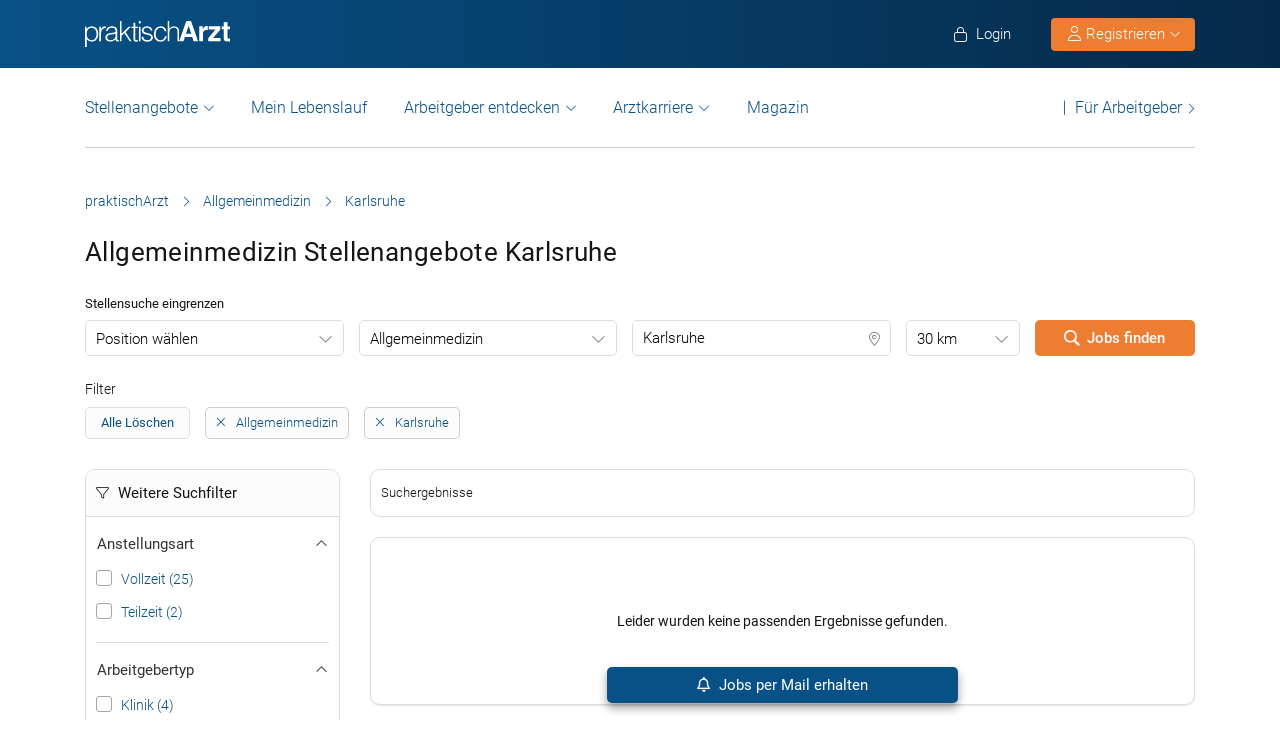

--- FILE ---
content_type: text/html; charset=UTF-8
request_url: https://www.praktischarzt.de/allgemeinmedizin/karlsruhe/5/
body_size: 26660
content:
<!DOCTYPE html>
<html xmlns="https://www.w3.org/1999/xhtml" xml:lang="de" lang="de" class="no-webp">
<head>
<meta charset="UTF-8"/>
<meta name="content­language" content="de"/>
<meta charset="UTF-8">
<meta http-equiv="Content-Type" content="text/html; charset=utf-8"/>
<meta name="viewport" content="width=device-width, initial-scale=1"/>
<meta http-equiv="pragma" content="no-cache"/>
<script data-wpfc-render="false">function calcHeight(iframeElement){
var the_height=iframeElement.contentWindow.document.body.scrollHeight;
iframeElement.height=the_height + 20;
var iframeDiv=iframeElement.contentWindow.document.querySelectorAll("td>div");
for(var i=0; i < iframeDiv.length; i++){
iframeDiv[i].style.width="100%";
}
}</script>
<style>#CybotCookiebotDialogBodyButtonsWrapper .CybotCookiebotDialogBodyButton{font-size:13px !important;}
button#CybotCookiebotDialogBodyButtonDecline{display:none !important;}
.button_active button#CybotCookiebotDialogBodyButtonDecline{display:block !important;}
.CybotCookiebotDialogDetailBodyContentCookieTypeIntro.fade-in{opacity:1;transition:opacity 0.5s ease-in-out;}
.CybotCookiebotDialogDetailBodyContentCookieTypeIntro.fade-out{opacity:0;}
div#CybotCookiebotDialogHeader, a#CybotCookiebotDialogPoweredbyCybot, span.CybotCookiebotDialogDetailBulkConsentCount{display:none !important;}
#CybotCookiebotDialog{font-family:Roboto, sans-serif !important;font-weight:300;}
.CybotCookiebotDialogNavItemLink, div#CybotCookiebotDialogBodyContentText a{font-weight:400 !important;}
button#CybotCookiebotDialogBodyButtonDecline{border-color:#dddddd !important;}
button#CybotCookiebotDialogBodyLevelButtonCustomize, button#CybotCookiebotDialogBodyLevelButtonLevelOptinAllowallSelection, button#CybotCookiebotDialogBodyButtonDecline{font-weight:400 !important;color:#999 !important;border-width:1px !important;}
h2#CybotCookiebotDialogBodyContentTitle{font-weight:400 !important;font-size:18px;border-bottom:2px solid #085186;display:inline-block;}
#CybotCookiebotDialogNav .CybotCookiebotDialogNavItemLink.active{border:none !important;font-weight:400;}
#CybotCookiebotDialog p{font-family:Roboto, sans-serif !important;font-weight:300 !important;}
ul#CybotCookiebotDialogNavList li:last-child{display:none;}
.CybotCookiebotDialogContentWrapper #CybotCookiebotDialogFooter #CybotCookiebotDialogBodyButtonsWrapper{display:grid;grid-template-columns:1fr 1fr;width:60%;margin:0 auto;gap:10px;flex:none;}
.CybotCookiebotDialogContentWrapper #CybotCookiebotDialogFooter.button_active #CybotCookiebotDialogBodyButtonsWrapper{display:grid;grid-template-columns:1fr 1fr 1fr;width:100%;margin:0 auto;gap:10px;flex:none;}
#CybotCookiebotDialogFooter #CybotCookiebotDialogBodyLevelButtonCustomize .CybotCookiebotDialogArrow{border-color:#ed7d31 !important;font-weight:400;display:none !important;}
#CybotCookiebotDialogFooter #CybotCookiebotDialogBodyLevelButtonCustomize{background-color:#ffffff;border-color:#ed7d31 !important;color:#ed7d31 !important;font-weight:400;}
#CybotCookiebotDialogFooter .CybotCookiebotDialogBodyButton{background-color:#ffffff;border:2px solid #ed7d31 !important;color:#ed7d31 !important;padding:10px !important;}
#CybotCookiebotDialogFooter #CybotCookiebotDialogBodyLevelButtonLevelOptinAllowAll{color:#ffffff !important;font-weight:400;}
#CybotCookiebotDialogBodyContentText p{padding-bottom:10px;}
.chatboot_link{padding:15px !important;}
.chatboot_link a{font-size:13px !important;}
.chatboot_link .right_border{border-right:1px solid #d2d2d2;height:12px;position:relative;left:-3px;top:7px;}
.button_active .chatboot_link .right_border{left:10px;}
.CybotCookiebotDialogBodyButton{width:100% !important;}
.chatboot_link{display:grid;grid-template-columns:1fr 7px 1fr;width:360px;margin:0 auto !important;gap:30px;}
.button_active .chatboot_link{display:grid;grid-template-columns:1fr 7px 1fr;width:280px;margin:0 auto !important;gap:0px;text-align:center;}
.button_toggle .div_hide{font-size:14px;display:none;text-align:left;transition:color 0.5s ease, transform 0.5s ease;position:relative;left:23px;}
.button_toggle .active .div_hide{display:block}
.button_toggle span{position:relative;left:23px;}
ul.button_toggle li.active:before{transform:rotate(-45deg);top:9px}
ul.button_toggle li:before{border-style:solid;border-width:.15em .15em 0 0;content:"";display:inline-block;height:.5em;position:absolute;top:5px;transform:rotate(134deg);vertical-align:top;width:.5em;left:0;}
.button_toggle li{position:relative;cursor:pointer;list-style:none;}
div#CybotCookiebotDialogFooter.CybotCookiebotScrollContainer{display:block;}
div#CybotCookiebotDialogFooter.CybotCookiebotScrollContainer .CybotCookiebotScrollArea{height:auto;padding-bottom:0;}
@media screen and (min-width:1280px){
body #CybotCookiebotDialog #CybotCookiebotDialogBody .CybotCookiebotScrollContainer{max-height:54.5em;}
body #CybotCookiebotDialog{max-height:95vh;}
}
@media screen and (max-width:682px){
body .CybotCookiebotDialogContentWrapper #CybotCookiebotDialogFooter #CybotCookiebotDialogBodyButtonsWrapper{display:block;
width:100%;}
.CybotCookiebotDialogContentWrapper #CybotCookiebotDialogFooter.button_active #CybotCookiebotDialogBodyButtonsWrapper{width:100%;display:block;}
body .chatboot_link{grid-template-columns:1fr 0.2fr 1fr;width:100%;gap:20px;text-align:center;}
#CybotCookiebotDialogFooter .CybotCookiebotDialogBodyButton{margin-bottom:.5em !important;}
}</style>		
<title>Allgemeinmedizin Stellenangebote Karlsruhe | praktischArzt | Seite 5 </title><meta name="description" content="Allgemeinmedizin Stellenangebote in Karlsruhe in der großen Jobbörse für Ärzte praktischArzt.de - täglich aktuelle Allgemeinmedizin Jobs in Karlsruhe."/>		
<link rel="apple-touch-icon" sizes="57x57" href="https://www.praktischarzt.de/wp-content/themes/praktischArzt-theme/favicons/apple-icon-57x57.png?ver=1736493568">
<link rel="apple-touch-icon" sizes="60x60" href="https://www.praktischarzt.de/wp-content/themes/praktischArzt-theme/favicons/apple-icon-60x60.png?ver=1736493568">
<link rel="apple-touch-icon" sizes="72x72" href="https://www.praktischarzt.de/wp-content/themes/praktischArzt-theme/favicons/apple-icon-72x72.png?ver=1736493568">
<link rel="apple-touch-icon" sizes="76x76" href="https://www.praktischarzt.de/wp-content/themes/praktischArzt-theme/favicons/apple-icon-76x76.png?ver=1736493568">
<link rel="apple-touch-icon" sizes="114x114" href="https://www.praktischarzt.de/wp-content/themes/praktischArzt-theme/favicons/apple-icon-114x114.png?ver=1736493568">
<link rel="apple-touch-icon" sizes="120x120" href="https://www.praktischarzt.de/wp-content/themes/praktischArzt-theme/favicons/apple-icon-120x120.png?ver=1736493568">
<link rel="apple-touch-icon" sizes="144x144" href="https://www.praktischarzt.de/wp-content/themes/praktischArzt-theme/favicons/apple-icon-144x144.png?ver=1736493568">
<link rel="apple-touch-icon" sizes="152x152" href="https://www.praktischarzt.de/wp-content/themes/praktischArzt-theme/favicons/apple-icon-152x152.png?ver=1736493568">
<link rel="apple-touch-icon" sizes="180x180" href="https://www.praktischarzt.de/wp-content/themes/praktischArzt-theme/favicons/apple-icon-180x180.png?ver=1736493568">
<link rel="icon" type="image/png" sizes="192x192" href="https://www.praktischarzt.de/wp-content/themes/praktischArzt-theme/favicons/android-icon-192x192.png?ver=1736493568">
<link rel="icon" type="image/png" sizes="512x512" href="https://www.praktischarzt.de/wp-content/themes/praktischArzt-theme/favicons/android-icon-512x512.png?ver=1744102513">
<link rel="icon" type="image/png" sizes="32x32" href="https://www.praktischarzt.de/wp-content/themes/praktischArzt-theme/favicons/favicon-32x32.png?ver=1736493568">
<link rel="icon" type="image/png" sizes="96x96" href="https://www.praktischarzt.de/wp-content/themes/praktischArzt-theme/favicons/favicon-96x96.png?ver=1736493568">
<link rel="icon" type="image/png" sizes="16x16" href="https://www.praktischarzt.de/wp-content/themes/praktischArzt-theme/favicons/favicon-16x16.png?ver=1736493568">
<link rel="manifest" href="https://www.praktischarzt.de/wp-content/themes/praktischArzt-theme/favicons/manifest.json?ver=1744102513">
<meta name="msapplication-TileColor" content="#ffffff">
<meta name="msapplication-TileImage" content="https://www.praktischarzt.de/wp-content/themes/praktischArzt-theme/favicons/ms-icon-144x144.png?ver=1736493568">
<meta name="theme-color" content="#085186">
<meta name="apple-mobile-web-app-title" content="praktischArzt"> 
<link rel="shortcut icon" href="https://www.praktischarzt.de/wp-content/themes/praktischArzt-theme/favicons/favicon.ico?ver=1736493568" type="image/x-icon">
<link rel="icon" type="image/svg+xml" href="https://www.praktischarzt.de/wp-content/themes/praktischArzt-theme/favicons/favicon.svg?ver=1744102513">		
<link rel="stylesheet" type="text/css" href="//www.praktischarzt.de/wp-content/cache/wpfc-minified/2p27jqbc/a1a90.css" media="all"/>
<noscript><link href="https://www.praktischarzt.de/wp-content/themes/praktischArzt-theme/css/fontawesome-pro-6.6.0-web/css/all.css?v=1736493568" rel="stylesheet" type="text/css"/></noscript>
<link rel="preconnect" href="https://www.praktischarzt.de" crossorigin>
<link rel="preload" href="https://www.praktischarzt.de/wp-content/themes/praktischArzt-theme/font/roboto/roboto-v30-latin-regular.woff2" as="font" type="font/woff2" crossorigin>
<link rel="preload" href="https://www.praktischarzt.de/wp-content/themes/praktischArzt-theme/font/roboto/roboto-v30-latin-500.woff2" as="font" type="font/woff2" crossorigin>
<link rel="preload" href="https://www.praktischarzt.de/wp-content/themes/praktischArzt-theme/font/roboto/roboto-v30-latin-700.woff2" as="font" type="font/woff2" crossorigin>
<style>@font-face{font-family:'Roboto';font-style:normal;font-weight:300;src:url(//www.praktischarzt.de/wp-content/themes/praktischArzt-theme/font/roboto/roboto-v30-latin-300.eot);src:local(''), url(//www.praktischarzt.de/wp-content/themes/praktischArzt-theme/font/roboto/roboto-v30-latin-300.eot?#iefix) format('embedded-opentype'), url(//www.praktischarzt.de/wp-content/themes/praktischArzt-theme/font/roboto/roboto-v30-latin-300.woff2) format('woff2'), url(//www.praktischarzt.de/wp-content/themes/praktischArzt-theme/font/roboto/fonts/roboto-v30-latin-300.woff) format('woff'), url(//www.praktischarzt.de/wp-content/themes/praktischArzt-theme/font/roboto/fonts/roboto-v30-latin-300.ttf) format('truetype'), url(//www.praktischarzt.de/wp-content/themes/praktischArzt-theme/font/roboto/fonts/roboto-v30-latin-300.svg#Roboto) format('svg');font-display:swap;}
@font-face{font-family:'Roboto';font-style:normal;font-weight:400;src:url(//www.praktischarzt.de/wp-content/themes/praktischArzt-theme/font/roboto/roboto-v30-latin-regular.eot);src:local(''), url(//www.praktischarzt.de/wp-content/themes/praktischArzt-theme/font/roboto/roboto-v30-latin-regular.eot?#iefix) format('embedded-opentype'), url(//www.praktischarzt.de/wp-content/themes/praktischArzt-theme/font/roboto/roboto-v30-latin-regular.woff2) format('woff2'), url(//www.praktischarzt.de/wp-content/themes/praktischArzt-theme/font/roboto/roboto-v30-latin-regular.woff) format('woff'), url(//www.praktischarzt.de/wp-content/themes/praktischArzt-theme/font/roboto/roboto-v30-latin-regular.ttf) format('truetype'), url(//www.praktischarzt.de/wp-content/themes/praktischArzt-theme/font/roboto/roboto-v30-latin-regular.svg#Roboto) format('svg');font-display:swap;}
@font-face{font-family:'Roboto';font-style:normal;font-weight:500;src:url(//www.praktischarzt.de/wp-content/themes/praktischArzt-theme/font/roboto/roboto-v30-latin-500.eot);src:local(''), url(//www.praktischarzt.de/wp-content/themes/praktischArzt-theme/font/roboto/roboto-v30-latin-500.eot?#iefix) format('embedded-opentype'), url(//www.praktischarzt.de/wp-content/themes/praktischArzt-theme/font/roboto/roboto-v30-latin-500.woff2) format('woff2'), url(//www.praktischarzt.de/wp-content/themes/praktischArzt-theme/font/roboto/roboto-v30-latin-500.woff) format('woff'), url(//www.praktischarzt.de/wp-content/themes/praktischArzt-theme/font/roboto/roboto-v30-latin-500.ttf) format('truetype'), url(//www.praktischarzt.de/wp-content/themes/praktischArzt-theme/font/roboto/roboto-v30-latin-500.svg#Roboto) format('svg');font-display:swap;}
@font-face{font-family:'Roboto';font-style:normal;font-weight:700;src:url(//www.praktischarzt.de/wp-content/themes/praktischArzt-theme/font/roboto/roboto-v30-latin-700.eot);src:local(''), url(//www.praktischarzt.de/wp-content/themes/praktischArzt-theme/font/roboto/roboto-v30-latin-700.eot?#iefix) format('embedded-opentype'), url(//www.praktischarzt.de/wp-content/themes/praktischArzt-theme/font/roboto/roboto-v30-latin-700.woff2) format('woff2'), url(//www.praktischarzt.de/wp-content/themes/praktischArzt-theme/font/roboto/roboto-v30-latin-700.woff) format('woff'), url(//www.praktischarzt.de/wp-content/themes/praktischArzt-theme/font/roboto/roboto-v30-latin-700.ttf) format('truetype'), url(//www.praktischarzt.de/wp-content/themes/praktischArzt-theme/font/roboto/roboto-v30-latin-700.svg#Roboto) format('svg');font-display:swap;}</style>
<noscript><link href="https://www.praktischarzt.de/wp-content/themes/praktischArzt-theme/font/roboto.css" rel="stylesheet" type="text/css"/></noscript>
<link rel="pingback" href="https://www.praktischarzt.de/xmlrpc.php"/>
<meta name='robots' content='index, follow, max-image-preview:large, max-snippet:-1, max-video-preview:-1'/>
<link rel="canonical" href="https://www.praktischarzt.de/allgemeinmedizin/karlsruhe/5/"/>
<meta property="og:locale" content="de_DE"/>
<meta property="og:type" content="article"/>
<meta property="og:title" content="Allgemeinmedizin Stellenangebote Karlsruhe | praktischArzt"/>
<meta property="og:description" content="Allgemeinmedizin Stellenangebote in Karlsruhe in der großen Jobbörse für Ärzte praktischArzt.de - täglich aktuelle Allgemeinmedizin Jobs in Karlsruhe."/>
<meta property="og:url" content="https://www.praktischarzt.de/allgemeinmedizin/karlsruhe/5/"/>
<meta property="og:site_name" content="praktischArzt"/>
<meta property="og:image" content="https://www.praktischarzt.de/wp-content/uploads/2020/02/praktischArzt-logo-2019-blue-quadratisch-untereinander.jpg"/>
<meta property="og:image:width" content="200"/>
<meta property="og:image:height" content="200"/>
<meta property="og:image:type" content="image/jpeg"/>
<script type="application/ld+json" class="yoast-schema-graph">{"@context":"https://schema.org","@graph":[{"@type":"CollectionPage","@id":"https://www.praktischarzt.de/allgemeinmedizin/karlsruhe/#webpage","url":"https://www.praktischarzt.de/allgemeinmedizin/karlsruhe/","name":"Allgemeinmedizin Stellenangebote Karlsruhe | praktischArzt","isPartOf":{"@id":"https://www.praktischarzt.de/#website"},"description":"Allgemeinmedizin Stellenangebote in  Karlsruhe in der großen Jobbörse für Ärzte praktischArzt.de - täglich aktuelle Allgemeinmedizin Jobs in  Karlsruhe.","breadcrumb":{"@id":"https://www.praktischarzt.de/allgemeinmedizin/karlsruhe/#breadcrumb"},"inLanguage":"de"},{"@type":"BreadcrumbList","@id":"https://www.praktischarzt.de/allgemeinmedizin/karlsruhe/#breadcrumb","itemListElement":[{"@type":"ListItem","position":1,"name":"praktischArzt","item":"https://www.praktischarzt.de/"},{"@type":"ListItem","position":2,"name":"Allgemeinmedizin","item":"https://www.praktischarzt.de/allgemeinmedizin/"},{"@type":"ListItem","position":3,"name":"Karlsruhe"}]},{"@type":"WebSite","@id":"https://www.praktischarzt.de/#website","url":"https://www.praktischarzt.de/","name":"praktischArzt","description":"praktischArzt | Die Jobbörse für Ärzte","publisher":{"@id":"https://www.praktischarzt.de/#organization"},"alternateName":"\"praktischarzt\", \"praktisch arzt\", \"praktisch Arzt\"","potentialAction":[{"@type":"SearchAction","target":{"@type":"EntryPoint","urlTemplate":"https://www.praktischarzt.de/?s={search_term_string}"},"query-input":{"@type":"PropertyValueSpecification","valueRequired":true,"valueName":"search_term_string"}}],"inLanguage":"de"},{"@type":"Organization","@id":"https://www.praktischarzt.de/#organization","name":"praktischArzt","alternateName":"pA","url":"https://www.praktischarzt.de/","logo":{"@type":"ImageObject","inLanguage":"de","@id":"https://www.praktischarzt.de/#/schema/logo/image/","url":"https://www.praktischarzt.de/wp-content/uploads/2019/03/praktischArzt-logo-2019-blue.png","contentUrl":"https://www.praktischarzt.de/wp-content/uploads/2019/03/praktischArzt-logo-2019-blue.png","width":800,"height":215,"caption":"praktischArzt"},"image":{"@id":"https://www.praktischarzt.de/#/schema/logo/image/"},"sameAs":["https://www.facebook.com/PraktischArzt","https://www.instagram.com/praktischarzt/"]}]}</script>
<style id='wp-img-auto-sizes-contain-inline-css'>img:is([sizes=auto i],[sizes^="auto," i]){contain-intrinsic-size:3000px 1500px}</style>
<style id='classic-theme-styles-inline-css'>.wp-block-button__link{color:#fff;background-color:#32373c;border-radius:9999px;box-shadow:none;text-decoration:none;padding:calc(.667em + 2px) calc(1.333em + 2px);font-size:1.125em}.wp-block-file__button{background:#32373c;color:#fff;text-decoration:none}</style>
<link rel="stylesheet" type="text/css" href="//www.praktischarzt.de/wp-content/cache/wpfc-minified/7uxgfdg8/a1a92.css" media="all"/>
<link rel="https://api.w.org/" href="https://www.praktischarzt.de/wp-json/"/>
<link rel="next" href="https://www.praktischarzt.de/allgemeinmedizin/karlsruhe/6/"/>
<link rel="prev" href="https://www.praktischarzt.de/allgemeinmedizin/karlsruhe/4/"/>
<script type="application/ld+json">{"@context":"http://schema.org/","@type":"Organization","url":"https://www.praktischarzt.de","logo":"https://www.praktischarzt.de/wp-content/themes/praktischArzt-theme/img/praktischArzt-logo-2021-Blue.png"}</script><style></style>		
<input type="hidden" id="criteo_user_email" name="criteo_user_email" value="" />		
<style id='global-styles-inline-css'>:root{--wp--preset--aspect-ratio--square:1;--wp--preset--aspect-ratio--4-3:4/3;--wp--preset--aspect-ratio--3-4:3/4;--wp--preset--aspect-ratio--3-2:3/2;--wp--preset--aspect-ratio--2-3:2/3;--wp--preset--aspect-ratio--16-9:16/9;--wp--preset--aspect-ratio--9-16:9/16;--wp--preset--color--black:#000000;--wp--preset--color--cyan-bluish-gray:#abb8c3;--wp--preset--color--white:#ffffff;--wp--preset--color--pale-pink:#f78da7;--wp--preset--color--vivid-red:#cf2e2e;--wp--preset--color--luminous-vivid-orange:#ff6900;--wp--preset--color--luminous-vivid-amber:#fcb900;--wp--preset--color--light-green-cyan:#7bdcb5;--wp--preset--color--vivid-green-cyan:#00d084;--wp--preset--color--pale-cyan-blue:#8ed1fc;--wp--preset--color--vivid-cyan-blue:#0693e3;--wp--preset--color--vivid-purple:#9b51e0;--wp--preset--gradient--vivid-cyan-blue-to-vivid-purple:linear-gradient(135deg,rgb(6,147,227) 0%,rgb(155,81,224) 100%);--wp--preset--gradient--light-green-cyan-to-vivid-green-cyan:linear-gradient(135deg,rgb(122,220,180) 0%,rgb(0,208,130) 100%);--wp--preset--gradient--luminous-vivid-amber-to-luminous-vivid-orange:linear-gradient(135deg,rgb(252,185,0) 0%,rgb(255,105,0) 100%);--wp--preset--gradient--luminous-vivid-orange-to-vivid-red:linear-gradient(135deg,rgb(255,105,0) 0%,rgb(207,46,46) 100%);--wp--preset--gradient--very-light-gray-to-cyan-bluish-gray:linear-gradient(135deg,rgb(238,238,238) 0%,rgb(169,184,195) 100%);--wp--preset--gradient--cool-to-warm-spectrum:linear-gradient(135deg,rgb(74,234,220) 0%,rgb(151,120,209) 20%,rgb(207,42,186) 40%,rgb(238,44,130) 60%,rgb(251,105,98) 80%,rgb(254,248,76) 100%);--wp--preset--gradient--blush-light-purple:linear-gradient(135deg,rgb(255,206,236) 0%,rgb(152,150,240) 100%);--wp--preset--gradient--blush-bordeaux:linear-gradient(135deg,rgb(254,205,165) 0%,rgb(254,45,45) 50%,rgb(107,0,62) 100%);--wp--preset--gradient--luminous-dusk:linear-gradient(135deg,rgb(255,203,112) 0%,rgb(199,81,192) 50%,rgb(65,88,208) 100%);--wp--preset--gradient--pale-ocean:linear-gradient(135deg,rgb(255,245,203) 0%,rgb(182,227,212) 50%,rgb(51,167,181) 100%);--wp--preset--gradient--electric-grass:linear-gradient(135deg,rgb(202,248,128) 0%,rgb(113,206,126) 100%);--wp--preset--gradient--midnight:linear-gradient(135deg,rgb(2,3,129) 0%,rgb(40,116,252) 100%);--wp--preset--font-size--small:13px;--wp--preset--font-size--medium:20px;--wp--preset--font-size--large:36px;--wp--preset--font-size--x-large:42px;--wp--preset--spacing--20:0.44rem;--wp--preset--spacing--30:0.67rem;--wp--preset--spacing--40:1rem;--wp--preset--spacing--50:1.5rem;--wp--preset--spacing--60:2.25rem;--wp--preset--spacing--70:3.38rem;--wp--preset--spacing--80:5.06rem;--wp--preset--shadow--natural:6px 6px 9px rgba(0, 0, 0, 0.2);--wp--preset--shadow--deep:12px 12px 50px rgba(0, 0, 0, 0.4);--wp--preset--shadow--sharp:6px 6px 0px rgba(0, 0, 0, 0.2);--wp--preset--shadow--outlined:6px 6px 0px -3px rgb(255, 255, 255), 6px 6px rgb(0, 0, 0);--wp--preset--shadow--crisp:6px 6px 0px rgb(0, 0, 0);}:where(.is-layout-flex){gap:0.5em;}:where(.is-layout-grid){gap:0.5em;}body .is-layout-flex{display:flex;}.is-layout-flex{flex-wrap:wrap;align-items:center;}.is-layout-flex > :is(*, div){margin:0;}body .is-layout-grid{display:grid;}.is-layout-grid > :is(*, div){margin:0;}:where(.wp-block-columns.is-layout-flex){gap:2em;}:where(.wp-block-columns.is-layout-grid){gap:2em;}:where(.wp-block-post-template.is-layout-flex){gap:1.25em;}:where(.wp-block-post-template.is-layout-grid){gap:1.25em;}.has-black-color{color:var(--wp--preset--color--black) !important;}.has-cyan-bluish-gray-color{color:var(--wp--preset--color--cyan-bluish-gray) !important;}.has-white-color{color:var(--wp--preset--color--white) !important;}.has-pale-pink-color{color:var(--wp--preset--color--pale-pink) !important;}.has-vivid-red-color{color:var(--wp--preset--color--vivid-red) !important;}.has-luminous-vivid-orange-color{color:var(--wp--preset--color--luminous-vivid-orange) !important;}.has-luminous-vivid-amber-color{color:var(--wp--preset--color--luminous-vivid-amber) !important;}.has-light-green-cyan-color{color:var(--wp--preset--color--light-green-cyan) !important;}.has-vivid-green-cyan-color{color:var(--wp--preset--color--vivid-green-cyan) !important;}.has-pale-cyan-blue-color{color:var(--wp--preset--color--pale-cyan-blue) !important;}.has-vivid-cyan-blue-color{color:var(--wp--preset--color--vivid-cyan-blue) !important;}.has-vivid-purple-color{color:var(--wp--preset--color--vivid-purple) !important;}.has-black-background-color{background-color:var(--wp--preset--color--black) !important;}.has-cyan-bluish-gray-background-color{background-color:var(--wp--preset--color--cyan-bluish-gray) !important;}.has-white-background-color{background-color:var(--wp--preset--color--white) !important;}.has-pale-pink-background-color{background-color:var(--wp--preset--color--pale-pink) !important;}.has-vivid-red-background-color{background-color:var(--wp--preset--color--vivid-red) !important;}.has-luminous-vivid-orange-background-color{background-color:var(--wp--preset--color--luminous-vivid-orange) !important;}.has-luminous-vivid-amber-background-color{background-color:var(--wp--preset--color--luminous-vivid-amber) !important;}.has-light-green-cyan-background-color{background-color:var(--wp--preset--color--light-green-cyan) !important;}.has-vivid-green-cyan-background-color{background-color:var(--wp--preset--color--vivid-green-cyan) !important;}.has-pale-cyan-blue-background-color{background-color:var(--wp--preset--color--pale-cyan-blue) !important;}.has-vivid-cyan-blue-background-color{background-color:var(--wp--preset--color--vivid-cyan-blue) !important;}.has-vivid-purple-background-color{background-color:var(--wp--preset--color--vivid-purple) !important;}.has-black-border-color{border-color:var(--wp--preset--color--black) !important;}.has-cyan-bluish-gray-border-color{border-color:var(--wp--preset--color--cyan-bluish-gray) !important;}.has-white-border-color{border-color:var(--wp--preset--color--white) !important;}.has-pale-pink-border-color{border-color:var(--wp--preset--color--pale-pink) !important;}.has-vivid-red-border-color{border-color:var(--wp--preset--color--vivid-red) !important;}.has-luminous-vivid-orange-border-color{border-color:var(--wp--preset--color--luminous-vivid-orange) !important;}.has-luminous-vivid-amber-border-color{border-color:var(--wp--preset--color--luminous-vivid-amber) !important;}.has-light-green-cyan-border-color{border-color:var(--wp--preset--color--light-green-cyan) !important;}.has-vivid-green-cyan-border-color{border-color:var(--wp--preset--color--vivid-green-cyan) !important;}.has-pale-cyan-blue-border-color{border-color:var(--wp--preset--color--pale-cyan-blue) !important;}.has-vivid-cyan-blue-border-color{border-color:var(--wp--preset--color--vivid-cyan-blue) !important;}.has-vivid-purple-border-color{border-color:var(--wp--preset--color--vivid-purple) !important;}.has-vivid-cyan-blue-to-vivid-purple-gradient-background{background:var(--wp--preset--gradient--vivid-cyan-blue-to-vivid-purple) !important;}.has-light-green-cyan-to-vivid-green-cyan-gradient-background{background:var(--wp--preset--gradient--light-green-cyan-to-vivid-green-cyan) !important;}.has-luminous-vivid-amber-to-luminous-vivid-orange-gradient-background{background:var(--wp--preset--gradient--luminous-vivid-amber-to-luminous-vivid-orange) !important;}.has-luminous-vivid-orange-to-vivid-red-gradient-background{background:var(--wp--preset--gradient--luminous-vivid-orange-to-vivid-red) !important;}.has-very-light-gray-to-cyan-bluish-gray-gradient-background{background:var(--wp--preset--gradient--very-light-gray-to-cyan-bluish-gray) !important;}.has-cool-to-warm-spectrum-gradient-background{background:var(--wp--preset--gradient--cool-to-warm-spectrum) !important;}.has-blush-light-purple-gradient-background{background:var(--wp--preset--gradient--blush-light-purple) !important;}.has-blush-bordeaux-gradient-background{background:var(--wp--preset--gradient--blush-bordeaux) !important;}.has-luminous-dusk-gradient-background{background:var(--wp--preset--gradient--luminous-dusk) !important;}.has-pale-ocean-gradient-background{background:var(--wp--preset--gradient--pale-ocean) !important;}.has-electric-grass-gradient-background{background:var(--wp--preset--gradient--electric-grass) !important;}.has-midnight-gradient-background{background:var(--wp--preset--gradient--midnight) !important;}.has-small-font-size{font-size:var(--wp--preset--font-size--small) !important;}.has-medium-font-size{font-size:var(--wp--preset--font-size--medium) !important;}.has-large-font-size{font-size:var(--wp--preset--font-size--large) !important;}.has-x-large-font-size{font-size:var(--wp--preset--font-size--x-large) !important;}</style>
</head>
<body class="archive tax-job_category term-allgemeinmedizin term-10 wp-theme-jobengine wp-child-theme-praktischArzt-theme body_main_display two-column right-sidebar">
<noscript>
<a href="https://www.clickcease.com" rel="nofollow">
<img src="https://monitor.clickcease.com" alt="ClickCease"/>
</a>
</noscript>
<header class="header"> <div class="new_header">
<div class="container">
<div class="logo"> <a href="https://www.praktischarzt.de" class="navbar-brand">   <img src="https://www.praktischarzt.de/wp-content/themes/praktischArzt-theme/img/praktischArzt-logo-2018-white.svg?ver=1739343214" alt="/www.praktischarzt.de" width="145px" height="26px"/>  </a></div><ul class="nav navbar-nav navbar-right" id="new_header_menu_right">
<li class="mobile_login"> <span href="javascript:void(0)" data-redirect-url="/bewerber-dashboard/" onclick="return pal.openLoginRegister(this);" id="jobseeker_Bewerber_login"> <div class="anmelden"> <i class="fa fa-light fa-lock"></i>  Login</div></span>  </li>
<li class="mobile_register">
<div class="register_btn_header">  <button class="btn btn-primary dropdown-toggle" type="button" data-toggle="dropdown" aria-expanded="false"><i class="fal fa-user"></i> Registrieren <i aria-hidden="true" class="fa fa-light fa-chevron-down" id="chevronIcon_up_down"></i> </button> <ul class="dropdown-menu"> <li><span data-redirect-url="/bewerber-dashboard/" onclick="return pal.openLoginRegisterJS(this);"> Bewerber </span></li> <li><span data-redirect-url="/dashboard/" onclick="return pal.openLoginRegisterCO(this);"> Arbeitgeber </span> </li> </ul></div></li>
</ul></div></div><div class="navbar navbar-light navbar-expand-md">
<div class="container">
<div class="logo mobile_logo"> <a href="https://www.praktischarzt.de" class="navbar-brand"> <img src="https://www.praktischarzt.de/wp-content/themes/praktischArzt-theme/img/praktischArzt-logo-2018-white.svg?ver=1739343214" alt="/www.praktischarzt.de" width="120px" height="68px"/> </a></div><div> <a href="javascript:void(0)" data-redirect-url="/bewerber-dashboard/" onclick="return pal.openLoginRegister(this);" title="Anmelden" class="menu_icon_login">     <i class="fa fa-light fa-user"></i>  </a> <button type="button" class="navbar-toggler" id="navbar_toggler_btn" data-toggle="collapse" data-target=".navbar-collapse" aria-label="mobile bar"> <i class="fa fa-light fa-bars"></i>  </button></div><div class="navbar-collapse collapse">
<ul class="nav navbar-nav navbar-right mobile_login_register" id="new_header_menu_right">
<li class="mobile_login"> <span href="javascript:void(0)" data-redirect-url="/bewerber-dashboard/" onclick="return pal.openLoginRegister(this);" id="jobseeker_Bewerber_login"> <div class="anmelden"> <i class="fa fa-light fa-lock"></i>  Login</div></span> </li>
<li class="mobile_register"> <div class="register_btn_header">   <span href="javascript:void(0)" data-redirect-url="/bewerber-dashboard/" onclick="return pal.openLoginRegisterJS(this);"><i class="fa fa-light fa-user"></i> Bewerber Registrierung</span>  <span href="javascript:void(0)" data-redirect-url="/dashboard/" onclick="return pal.openLoginRegisterCO(this);"><i class="fa fa-light fa-user"></i> Arbeitgeber Registrierung</span></div></li>
</ul>
<ul class="nav navbar-nav nav_left_menu" id="secondary_header_jobseeker_login">
<li class="dropdown menu-large nav-item">
<a href="#" class="dropdown-toggle nav-link" data-toggle="dropdown" id="Stellenangebote">Stellenangebote</a>
<ul class="dropdown-menu megamenu" aria-labelledby="Stellenangebote">
<li class="dropdown-item">
<div class="container">
<div class="row">
<div class="col-md-3 col-lg-3"><span>Stellenangebote</span></div><div class="col-md-9 col-lg-9"> <ul class="row"> <li class="col-md-3 col-lg-3"><a class="nav-link" href="https://www.praktischarzt.de/assistenzarzt/" class="title">Assistenzarzt</a></li> <li class="col-md-3 col-lg-3"><a class="nav-link" href="https://www.praktischarzt.de/facharzt/" class="title">Facharzt</a></li> <li class="col-md-3 col-lg-3"><a class="nav-link" href="https://www.praktischarzt.de/oberarzt/" class="title">Oberarzt</a></li> <li class="col-md-3 col-lg-3"><a class="nav-link" href="https://www.praktischarzt.de/chefarzt/" class="title">Chefarzt</a></li> <li class="col-md-3 col-lg-3 dsk_menu"><a class="nav-link" href="https://www.praktischarzt.de/leitender-arzt/" class="title">Leitender Arzt</a></li> <li class="col-md-3 col-lg-3 dsk_menu"><a class="nav-link" href="https://www.praktischarzt.de/aerztlicher-direktor/" class="title">Ärztlicher Direktor</a></li> <li class="col-md-3 col-lg-3 dsk_menu"><a class="nav-link" href="https://www.praktischarzt.de/aerztestellen/" class="title">Alle Arztstellen</a></li> <li class="col-md-3 col-lg-3 dsk_menu hidefordsk"><a class="nav-link" href="#" class="title">Pharma</a></li> <li class="col-md-3 col-lg-3 dsk_menu"><a class="nav-link" href="https://www.praktischarzt.de/famulatur/" class="title">Famulatur</a></li> <li class="col-md-3 col-lg-3 dsk_menu"><a class="nav-link" href="https://www.praktischarzt.de/praktisches-jahr/" class="title">Praktisches Jahr</a></li> <li class="col-md-3 col-lg-3 mob_menu"><a class="nav-link" href="https://www.praktischarzt.de/leitender-arzt/" class="title">Leitender Arzt</a></li> <li class="col-md-3 col-lg-3 mob_menu"><a class="nav-link" href="https://www.praktischarzt.de/aerztlicher-direktor/" class="title">Ärztlicher Direktor</a></li> <li class="col-md-3 col-lg-3 mob_menu"><a class="nav-link" href="https://www.praktischarzt.de/aerztestellen/" class="title">Alle Arztstellen</a></li> <li class="col-md-3 col-lg-3 mob_menu"><a class="nav-link" href="https://www.praktischarzt.de/famulatur/" class="title">Famulatur</a></li> <li class="col-md-3 col-lg-3 mob_menu"><a class="nav-link" href="https://www.praktischarzt.de/praktisches-jahr/" class="title">Praktisches Jahr</a></li> </ul></div></div></div></li>
</ul>
</li>
<li class="menu-large nav-item"> <a href="javascript:void(0)" class="dropdown-toggle nav-link" data-toggle="dropdown" data-redirect-url="/lebenslauf/" onclick="return pal.openLoginRegister(this);" id="Mein Lebenslauf">Mein Lebenslauf</a>  </li>
<li class="dropdown menu-large nav-item">
<a href="#" class="dropdown-toggle nav-link" data-toggle="dropdown" id="Arbeitgeber entdecken">Arbeitgeber entdecken</a>
<ul class="dropdown-menu megamenu" aria-labelledby="Arbeitgeber entdecken">
<li class="dropdown-item">
<div class="container">
<div class="row">
<div class="col-md-3 col-lg-3"><span>Arbeitgeber entdecken</span></div><div class="col-md-6 col-lg-6"> <ul class="row"> <li class="col-md-6 col-lg-6"><a class="nav-link" href="https://www.praktischarzt.de/arbeitgeber-liste/" class="title">Alle Arbeitgeber</a></li> <li class="col-md-6 col-lg-6"><a class="nav-link" href="https://www.praktischarzt.de/kliniken/" class="title">Kliniken</a></li> <li class="col-md-6 col-lg-6"><a class="nav-link" href="https://www.praktischarzt.de/unternehmen/" class="title">Unternehmen</a></li> <li class="col-md-6 col-lg-6"><a class="nav-link" href="https://www.praktischarzt.de/praxen/" class="title">Arztpraxen und MVZ</a></li> </ul></div></div></div></li>
</ul>
</li>
<li class="dropdown menu-large nav-item">
<a href="#" class="dropdown-toggle nav-link" data-toggle="dropdown" id="Arztkarriere">Arztkarriere</a>
<ul class="dropdown-menu megamenu" aria-labelledby="Arztkarriere">
<li class="dropdown-item">
<div class="container">
<div class="row">
<div class="col-md-3 col-lg-3"><span>Arztkarriere</span></div><div class="col-md-3 col-lg-3"> <ul class="row"> <li class="col-md-12 col-lg-12"><a class="nav-link" href="https://www.praktischarzt.de/arzt/" class="title">Arzt</a></li> <li class="col-md-12 col-lg-12"><a class="nav-link" href="https://www.praktischarzt.de/medizinstudium/" class="title">Medizinstudent</a></li> </ul></div></div></div></li>
</ul>
</li>
<li class="menu-large nav-item"> <a href="https://www.praktischarzt.de/magazin/" class="dropdown-toggle nav-link" id="Magazin">Magazin</a> </li>
</ul>
<ul class="nav navbar-nav nav_left_menu new_header_right_menu">
<li class="dropdown menu-large nav-item" id="secondary_header_employer_login_heading1"> <i class="fa fa-light fa-pipe"></i><a href="/arbeitgeber/" class="dropdown-toggle nav-link" id="Für Arbeitgeber">Für Arbeitgeber</a>  </li>
</ul></div></div></div></header>
<div class="inner_layer"></div><div class="mobile_bg_layer"></div><div class="container-fluid bg_col_sec">
<div class="container">
<div class="row" id="body_container">
<div class="col-md-12 col-sm-12 col-xs-12">
<div class="clearfix content-block" id="wrapper">
<div class="full-column- clearfix" id="job_list_container">
<div class="content-block">
<div class="breadcrumb_new"><p id="breadcrumbs"><span><span><a href="https://www.praktischarzt.de/">praktischArzt</a></span> <i class="fa-solid fa-chevron-right"></i> <span><a href="https://www.praktischarzt.de/allgemeinmedizin/">Allgemeinmedizin</a></span> <i class="fa-solid fa-chevron-right"></i> <span class="breadcrumb_last" aria-current="page">Karlsruhe</span></span></p></div></div><div class="row">
<div class="col-md-12 col-sm-12 col-12 desktop_devices">
<div class="title_seoarchive clearfix"><h1>Allgemeinmedizin Stellenangebote Karlsruhe</h1></div></div></div><div class="row1 fiterhead">
<div class="col-md-12 col-sm-12 col-12 search-opt-in-box">
<div class="col-md-12 col-sm-12 col-12"> <button type="submit" class="job_perametter" tabindex="0"><i class="fas fa-search"></i> Suche weiter eingrenzen</button></div><div id="overlay"></div><div class="clearfix header-filter hide_search" id="header-filter">
<div class="col-md-12 col-sm-12 col-12 archive_title_small desktop_show">Stellensuche eingrenzen</div><div class="f-left-all selected_text">
<div class="col-md-12 col-sm-12 col-12"> <p style="padding-top:0px;margin:0px;"> Allgemeinmedizin Jobs in karlsruhe> 0 Job </p></div></div><div class="f-left-all">	
<input type="hidden" name="action_filter" id="action_filter" value="archive_job" />							
<div class="col-md-3 col-sm-12 col-xs-12 ddl_icon padd-r-0">
<input type="hidden" name="job_types" id="job_types" value="0">
<div class="dropdown hierarchy-select" id="example">
<button type="button" class="btn btn-secondary dropdown-toggle" id="example-two-button" data-toggle="dropdown" aria-haspopup="true" aria-expanded="false" value="0">
Position wählen                                                </button>
<div class="dropdown-menu" aria-labelledby="example-two-button">
<div class="hs-searchbox"> <input type="text" class="form-control" autocomplete="off" id="job_type_ddl_input" placeholder="Liste Filtern"> <i style="position: absolute;right: 15px;top: 20px;color: #7b7b7b;font-size: 10px;" class="fa fa-search"></i></div><div class="hs-menu-inner">  <li><a class="dropdown-item" href="#" data-value="assistenzarzt">Assistenzarzt/-ärztin</a></li><li><a class="dropdown-item" href="#" data-value="facharzt">Facharzt/-ärztin</a></li><li><a class="dropdown-item" href="#" data-value="oberarzt">Oberarzt/-ärztin</a></li><li><a class="dropdown-item" href="#" data-value="chefarzt">Chefarzt/-ärztin</a></li><li><a class="dropdown-item" href="#" data-value="stationsarzt">Stationsarzt/-ärztin</a></li><li><a class="dropdown-item" href="#" data-value="sektionsleiter">Sektionsleiter/in</a></li><li><a class="dropdown-item" href="#" data-value="leitender-arzt">Leitender Arzt/-ärztin</a></li><li><a class="dropdown-item" href="#" data-value="aerztlicher-direktor">Ärztlicher Direktor/-ärztin</a></li><li><a class="dropdown-item" href="#" data-value="amtsarzt-jobs">Amtsarzt/-ärztin</a></li><li><a class="dropdown-item" href="#" data-value="betriebsarzt">Arbeits-/Betriebsmediziner/in</a></li><li><a class="dropdown-item" href="#" data-value="gutachter">Gutachter/in</a></li><li><a class="dropdown-item" href="#" data-value="praxisboerse">Praxisabgabe</a></li><li><a class="dropdown-item" href="#" data-value="professor">Professor/in</a></li><li><a class="dropdown-item" href="#" data-value="famulatur">Famulatur</a></li><li><a class="dropdown-item" href="#" data-value="praktisches-jahr">Praktisches Jahr</a></li></div></div></div></div><div class="col-md-3 col-sm-12 col-xs-12 ddl_icon padd-r-0">                                            
<input type="hidden" name="job_category" id="job_category" value="allgemeinmedizin">
<div class="dropdown hierarchy-select" id="example1">
<button type="button" class="btn btn-secondary dropdown-toggle" id="example-two-button1" data-toggle="dropdown" aria-haspopup="true" aria-expanded="false" value="allgemeinmedizin">
Allgemeinmedizin                                                </button>
<div class="dropdown-menu" aria-labelledby="example-two-button1">
<div class="hs-searchbox"> <input type="text" class="form-control" autocomplete="off" id="job_category_ddl_input" placeholder="Liste Filtern"> <i style="position: absolute;right: 15px;top: 20px;color: #7b7b7b;font-size: 10px;" class="fa fa-search"></i></div><div class="hs-menu-inner">  <li class="active"><a class="dropdown-item" href="#" data-value="allgemeinmedizin">Allgemeinmedizin</a></li><li><a class="dropdown-item" href="#" data-value="anaesthesie">Anästhesie / Intensivmedizin</a></li><li><a class="dropdown-item" href="#" data-value="arbeitsmedizin">Arbeitsmedizin</a></li><li><a class="dropdown-item" href="#" data-value="augenheilkunde">Augenheilkunde</a></li><li><a class="dropdown-item" href="#" data-value="chirurgie">Chirurgie</a></li><li class="sub_cat_class"><a class="dropdown-item" href="#" class="sub_cat_class" data-value="gefaesschirurgie">Gefäßchirurgie</a></li><li class="sub_cat_class"><a class="dropdown-item" href="#" class="sub_cat_class" data-value="gefaessmedizin-und-phlebologie">Gefäßmedizin und Phlebologie</a></li><li class="sub_cat_class"><a class="dropdown-item" href="#" class="sub_cat_class" data-value="herz-thorax-und-gefaesschirurgie">Herzchirurgie / Thoraxchirurgie</a></li><li class="sub_cat_class"><a class="dropdown-item" href="#" class="sub_cat_class" data-value="mund-kiefer-und-gesichtschirurgie">Mund-, Kiefer- und Gesichtschirurgie</a></li><li class="sub_cat_class"><a class="dropdown-item" href="#" class="sub_cat_class" data-value="neurochirurgie">Neurochirurgie</a></li><li class="sub_cat_class"><a class="dropdown-item" href="#" class="sub_cat_class" data-value="unfallchirurgie-orthopaedie">Orthopädie / Unfallchirurgie</a></li><li class="sub_cat_class"><a class="dropdown-item" href="#" class="sub_cat_class" data-value="paediatrische-chirurgie">Pädiatrische Chirurgie</a></li><li class="sub_cat_class"><a class="dropdown-item" href="#" class="sub_cat_class" data-value="plastische-aesthetische-chirurgie">Plastische / Ästhetische Chirurgie</a></li><li class="sub_cat_class"><a class="dropdown-item" href="#" class="sub_cat_class" data-value="viszeralchirurgie">Viszeralchirurgie</a></li><li class="sub_cat_class"><a class="dropdown-item" href="#" class="sub_cat_class" data-value="wirbelsaeulenchirurgie">Wirbelsäulenchirurgie</a></li><li><a class="dropdown-item" href="#" data-value="dermatologie">Dermatologie</a></li><li><a class="dropdown-item" href="#" data-value="gynaekologie-geburtshilfe">Gynäkologie</a></li><li><a class="dropdown-item" href="#" data-value="hals-nasen-ohrenheilkunde">Hals-Nasen-Ohrenheilkunde</a></li><li><a class="dropdown-item" href="#" data-value="humangenetik">Humangenetik</a></li><li><a class="dropdown-item" href="#" data-value="hygiene-und-umweltmedizin">Hygiene und Umweltmedizin</a></li><li><a class="dropdown-item" href="#" data-value="innere-medizin">Innere Medizin</a></li><li class="sub_cat_class"><a class="dropdown-item" href="#" class="sub_cat_class" data-value="angiologie">Angiologie</a></li><li class="sub_cat_class"><a class="dropdown-item" href="#" class="sub_cat_class" data-value="endokrinologie-diabetologie">Endokrinologie / Diabetologie</a></li><li class="sub_cat_class"><a class="dropdown-item" href="#" class="sub_cat_class" data-value="gastroenterologie">Gastroenterologie</a></li><li class="sub_cat_class"><a class="dropdown-item" href="#" class="sub_cat_class" data-value="geriatrie">Geriatrie</a></li><li class="sub_cat_class"><a class="dropdown-item" href="#" class="sub_cat_class" data-value="haematologie-onkologie">Hämatologie / Onkologie</a></li><li class="sub_cat_class"><a class="dropdown-item" href="#" class="sub_cat_class" data-value="infektiologie">Infektiologie</a></li><li class="sub_cat_class"><a class="dropdown-item" href="#" class="sub_cat_class" data-value="kardiologie">Kardiologie</a></li><li class="sub_cat_class"><a class="dropdown-item" href="#" class="sub_cat_class" data-value="nephrologie">Nephrologie</a></li><li class="sub_cat_class"><a class="dropdown-item" href="#" class="sub_cat_class" data-value="pneumologie">Pneumologie</a></li><li class="sub_cat_class"><a class="dropdown-item" href="#" class="sub_cat_class" data-value="rheumatologie">Rheumatologie</a></li><li><a class="dropdown-item" href="#" data-value="laboratoriumsmedizin">Laboratoriumsmedizin</a></li><li><a class="dropdown-item" href="#" data-value="mikrobiologie-virologie-infektionsepidemiologie">Mikrobiologie, Virologie und Infektionsepidemiologie</a></li><li><a class="dropdown-item" href="#" data-value="neurologie">Neurologie</a></li><li><a class="dropdown-item" href="#" data-value="neuroradiologie">Neuroradiologie</a></li><li><a class="dropdown-item" href="#" data-value="notaufnahme">Notfallmedizin / Notaufnahme</a></li><li><a class="dropdown-item" href="#" data-value="nuklearmedizin">Nuklearmedizin</a></li><li><a class="dropdown-item" href="#" data-value="oeffentliches-gesundheitswesen">Öffentliches Gesundheitswesen</a></li><li><a class="dropdown-item" href="#" data-value="paediatrie">Pädiatrie</a></li><li><a class="dropdown-item" href="#" data-value="palliativmedizin">Palliativmedizin</a></li><li><a class="dropdown-item" href="#" data-value="pathologie">Pathologie</a></li><li><a class="dropdown-item" href="#" data-value="pharma">Pharma</a></li><li><a class="dropdown-item" href="#" data-value="physikalische-und-rehabilitative-medizin">Physikalische und Rehabilitative Medizin</a></li><li><a class="dropdown-item" href="#" data-value="psychiatrie-psychotherapie">Psychiatrie / Psychotherapie</a></li><li class="sub_cat_class"><a class="dropdown-item" href="#" class="sub_cat_class" data-value="kinder-und-jugendpsychiatrie-psychotherapie">Kinder- und Jugendpsychiatrie</a></li><li class="sub_cat_class"><a class="dropdown-item" href="#" class="sub_cat_class" data-value="psychosomatik">Psychosomatik</a></li><li><a class="dropdown-item" href="#" data-value="radiologie">Radiologie</a></li><li><a class="dropdown-item" href="#" data-value="rechtsmedizin">Rechtsmedizin</a></li><li><a class="dropdown-item" href="#" data-value="schmerztherapie">Schmerztherapie</a></li><li><a class="dropdown-item" href="#" data-value="sozialmedizin">Sozialmedizin</a></li><li><a class="dropdown-item" href="#" data-value="strahlentherapie">Strahlentherapie</a></li><li><a class="dropdown-item" href="#" data-value="suchtmedizin">Suchtmedizin</a></li><li><a class="dropdown-item" href="#" data-value="transfusionsmedizin">Transfusionsmedizin</a></li><li><a class="dropdown-item" href="#" data-value="urologie">Urologie</a></li></div></div></div></div><div class="col-md-3 col-sm-8 col-8 padd-r-0 mobile-padd-r-0">
<div class="location">
<input type="text" name="job_location" id="job_location" class="search-box job-searchbox input-search-box" placeholder="Ort / Postleitzahl" value="Karlsruhe" autocomplete="off"/>
<div class="custom-autocomplete-container"></div><i class="fa fa-light fa-location-dot" style="position: absolute;right: 11px;top: 12px;color: #7b7b7b;font-size: 14px;background: #fff;"></i>
<input name="et_location_lat" id="et_location_lat" type="hidden" value="" />
<input name="et_location_lng" id="et_location_lng" type="hidden" value="" /></div></div><div class="col-md-1 col-sm-4 col-4 ddl_icon padd-r-0">
<input type="hidden" name="job_radius" id="job_radius" value="30">
<div class="dropdown hierarchy-select" id="example2">
<button type="button" class="btn btn-secondary dropdown-toggle" id="example-two-button2" data-toggle="dropdown" aria-haspopup="true" aria-expanded="false" value="30">
30 km 
</button>
<div class="dropdown-menu" aria-labelledby="example-two-button2">
<div class="hs-menu-inner"> <li><a class="dropdown-item" href="#" class="sub_cat_class" data-value="5">5 km</a></li><li><a class="dropdown-item" href="#" class="sub_cat_class" data-value="10">10 km</a></li><li class="active"><a class="dropdown-item active" href="#" class="sub_cat_class" data-value="30">30 km</a></li><li><a class="dropdown-item" href="#" class="sub_cat_class" data-value="50">50 km</a></li><li><a class="dropdown-item" href="#" class="sub_cat_class" data-value="100">100 km</a></li><li><a class="dropdown-item" href="#" class="sub_cat_class" data-value="200">200 km</a></li></div></div></div></div><div class="col-md-2 col-sm-12 col-12">
<div class="btn-select"> <button type="submit" id="jobs_finder_arch" class="bg-btn-hyperlink finden-jobs"><img src="https://www.praktischarzt.de/wp-content/themes/praktischArzt-theme/img/icon_job_finder.png" class="img-fluid jon_finder" alt="job finder" width="16px" height="16px">Jobs finden</button></div></div><label for="job_location" id="label_job_location">.</label></div><div class="f-left-all job__perameter_advance_filter">
<div class="col-md-12 col-sm-12 col-12 mobile-padd-r-0">
<div class="scroll_section">
<button type="submit" data-id="anstellungsart" class="job_custom_filters anstellungsart_advance job_advance_filter" tabindex="0"> Anstellungsart</button>   <button type="submit" data-id="arbeitgebertyp" class="job_custom_filters arbeitgebertyp_advance job_advance_filter" tabindex="0">Arbeitgebertyp</button> <button type="submit" class="job_perametter_advance_filter" tabindex="0"><i class="fas fa-sliders-h"></i></button></div></div></div></div><div class="col-md-12 col-sm-12 col-12 archive_title_small arzt desktop_devices"><div class="filter_text">Filter</div><a href="https://www.praktischarzt.de/?job_type=0&job_category=0&job_location=&job_spl=&employment_type=&employer_type=&country=&radius=30/"><div class="reset_all_filter">Alle Löschen</div></a><div class="filter_sec job_category"><i class="fa fa-light fa-times"></i><span>Allgemeinmedizin</span></div><div class="filter_sec location_city"><i class="fa fa-light fa-times"></i><span>Karlsruhe</span></div></div></div></div><script type="application/json" id="main_search_args">{"front_page_search":0,"job_type":null,"job_category":"allgemeinmedizin","job_location":"karlsruhe","radius":"30"}</script>
<div class="row">
<div class="col-lg-3 sidebar_layout_default">
<div id="advance_search_filter_menu" class="filter_sidebar_menu" tabindex="-1" role="dialog" aria-labelledby="exampleModalLabel" aria-hidden="true">
<div class="modal-dialog modal-fullscreen">
<div class="modal-content">											  
<div class="modal-body">
<div id="sidebar_filter" class="sidebar_filter">
<h3 class="suchfilter"><i class="fal fa-filter"></i> <span>Weitere Suchfilter</span></h3>
<button type="button" class="close_advance_filter" style="display:none;">
<i class="fa-thin fa-x"></I>
</button>					
<div class="archive_title_small arzt mobile_devices"><div class="filter_text">Position</div><a href="https://www.praktischarzt.de/?job_type=0&job_category=0&job_location=&job_spl=&employment_type=&employer_type=&country=&radius=30/"><div class="reset_all_filter">Alle Löschen</div></a><div class="filter_sec job_category"><i class="fa fa-light fa-times"></i><span>Allgemeinmedizin</span></div><div class="filter_sec location_city"><i class="fa fa-light fa-times"></i><span>Karlsruhe</span></div></div><div class="bs-example">
<ul class="accordion anstellungsart_accrd" id="accordionExample1">
<li class="card"> <div class="card-header" id="headingOne"> <h5 class="mb-0" itemprop="name"> <button type="button" class="btn btn-link" data-toggle="collapse" data-target="#collapseOne" aria-expanded="true">Anstellungsart <i aria-hidden="true" class="fal fa-angle-down desktop_devices"></i><i class="fa-thin fa-chevron-down mobile_devices"></i></button><br> </h5></div><div id="collapseOne" class="show accordion_menu" aria-labelledby="headingOne" data-parent="#accordionExample1"> <div class="card-body"> <input type="checkbox" name="employment_type[]" class="employment_type" id="employment_type_Vollzeit" value="Vollzeit" ><span class="mark"></span><label for="employment_type_Vollzeit"> Vollzeit (25)</label></br><input type="checkbox" name="employment_type[]" class="employment_type" id="employment_type_Teilzeit" value="Teilzeit" ><span class="mark"></span><label for="employment_type_Teilzeit"> Teilzeit (2)</label></br></div></div></li>
</ul>
<ul class="accordion arbeitgebertyp_accrd" id="accordionExample2">
<li class="card"> <div class="card-header" id="headingTwo"> <h5 class="mb-0" itemprop="name"> <button type="button" class="btn btn-link" data-toggle="collapse" data-target="#collapseTwo" aria-expanded="true">Arbeitgebertyp <i aria-hidden="true" class="fal fa-angle-down desktop_devices"></i><i class="fa-thin fa-chevron-down mobile_devices"></i></button><br> </h5></div><div id="collapseTwo" class="show accordion_menu" aria-labelledby="headingTwo" data-parent="#accordionExample2"> <div class="card-body"> <input type="checkbox" name="employer_type[]" class="employer_type" id="employer_type_Klinik" value="Klinik" ><span class="mark"></span><label for="employer_type_Klinik"> Klinik (4)</label></br><input type="checkbox" name="employer_type[]" class="employer_type" id="employer_type_Öffentlicher Dienst" value="Öffentlicher Dienst" ><span class="mark"></span><label for="employer_type_Öffentlicher Dienst"> Öffentlicher Dienst (1)</label></br><input type="checkbox" name="employer_type[]" class="employer_type" id="employer_type_Praxis" value="Praxis" ><span class="mark"></span><label for="employer_type_Praxis"> Praxis (18)</label></br><input type="checkbox" name="employer_type[]" class="employer_type" id="employer_type_Unternehmen" value="Unternehmen" ><span class="mark"></span><label for="employer_type_Unternehmen"> Unternehmen (3)</label></br></div></div></li>
</ul>
<ul class="accordion land_accrd" id="accordionExample3">
<li class="card"> <div class="card-header" id="headingThree"> <h5 class="mb-0" itemprop="name"> <button type="button" class="btn btn-link" data-toggle="collapse" data-target="#collapseThree" aria-expanded="true">Land <i aria-hidden="true" class="fal fa-angle-down desktop_devices"></i><i class="fa-thin fa-chevron-down mobile_devices"></i></button><br> </h5></div><div id="collapseThree" class="show accordion_menu" aria-labelledby="headingThree" data-parent="#accordionExample3"> <div class="card-body"> <input type="checkbox" name="country[]" class="country" id= "country_Deutschland" value="Deutschland" ><span class="mark"></span><label for="country_Deutschland"> Deutschland (26)</label></br></div></div></li>
</ul>
<ul class="accordion region_accrd" id="accordionExample4">
<li class="card"> <div class="card-header" id="headingFour"> <h5 class="mb-0" itemprop="name"> <button type="button" class="btn btn-link" data-toggle="collapse" data-target="#collapseFour" aria-expanded="true">Region <i aria-hidden="true" class="fal fa-angle-down desktop_devices"></i><i class="fa-thin fa-chevron-down mobile_devices"></i></button><br> </h5></div><div id="collapseFour" class="show accordion_menu" aria-labelledby="headingFour" data-parent="#accordionExample4"> <div class="card-body"> <input type="checkbox" name="state[]" class="state" id="state_Baden-Württemberg" value="Baden-Württemberg" ><span class="mark"></span><label for="state_Baden-Württemberg"> Baden-Württemberg (7)</label></br><input type="checkbox" name="state[]" class="state" id="state_Rheinland-Pfalz" value="Rheinland-Pfalz" ><span class="mark"></span><label for="state_Rheinland-Pfalz"> Rheinland-Pfalz (1)</label></br></div></div></li>
</ul></div><div class="menu_applyto_url" style="display:none;">
<div class="apply_now_button"> <p><button type="button" class="apply_filter_close mobile_apply_menu">Zurücksetzen</button></p> <p class="m-0"><button type="button" class="apply_filter_now mobile_apply_menu">Aktualisieren</button></p></div></div></div></div></div></div></div><div class="sidebar_filter jobmail_bg job_alert_mail_frame" id="job_alert_mail_frame">
<h4 class="suchfilter"><i class="fal fa-bell"></i> Jobs per E-Mail erhalten</h4>
<hr>
<p class="job_alert_des">Erhalte neue Jobs für diese Suchanfrage direkt per Mail in Dein Postfach.</p> 
<div class="selected_options"> <span><i class="fas fa-briefcase"></i> <text>Allgemeinmedizin</text></span> <span><i class="fal fa-map-marker-alt"></i> <text>Karlsruhe</text></span></div><form id="jobalert" method="POST">
<input name="job_alert_base_url" type="hidden" value="https://www.praktischarzt.de/allgemeinmedizin/karlsruhe"/>
<input name="job_alert_type[]" id="job_alert_type" type="hidden" value=""/>
<input name="job_alert_category[]" type="hidden" value="allgemeinmedizin"/>
<input name="job_alert_location" type="hidden"  value="karlsruhe"/>
<input name="job_alert_radius" type="hidden" value="30"/>
<label for="email" class="info-by_mail">E-Mail-Adresse</label>
<input type="email" id="job_alert_email" name="job_alert_email" class="job_alert_email" aria-label="E-Mail" placeholder="E-Mail-Adresse"/>
<div class="job_alert_btn_sec"> <input type="submit" value="Aktivieren" id="job_alert_sidebar_btn" class="job_alert_email_btn"> <input type="submit" value="Aktivieren" id="job_alert_sidebar_btn_scroll" class="job_alert_email_btn" style="display: none;"> <span class="job_alert_btn_sec_div"></span></div></form>
<p class="job_alert_t_and_c">
Es gelten unsere <a target="_blank" href="https://www.praktischarzt.de/agb/">AGB</a> und unsere <a target="_blank" href="https://www.praktischarzt.de/datenschutz/">Datenschutzerklärung</a>.
</p>
<p class="job_alert_t_and_c cancel-txt"> 
Abmeldung jederzeit möglich.
</p></div><div class="activate-job-alert" id="activate-job-alert-fancybox">
<div class="row">
<div class="col-md-12 col-sm-12 col-xs-12">  <h3>E-Mail-Adresse bestätigen</h3> <p>Wir haben eine E-Mail an <span class="email_blue">User-E-Mail</span> gesendet, um sicherzustellen, dass diese korrekt ist.</p> <p>Klicke auf den Bestätigungslink in Deiner E-Mail, um den Job-Alert zu aktivieren und passende Jobs per E-Mail zu erhalten.</p> <p>Solltest Du keine E-Mail in Deinem Posteingang finden, überprüfe bitte Deinen Spam-Ordner.</p> <a id="to-email-inbox" class="to-email-inbox" target="_blank" href="javascript:void(0);">Zu Ihrem E-Mail Postfach</a></div></div></div></div><div class="col-lg-9">
<div class="row">
<div class="col-md-12 col-sm-12 col-xs-12">									
<div class="pagination top empty_list"><span class="fpage-head-pagination">Suchergebnisse</span></div></div><div class="col-md-12 col-sm-12 col-xs-12">
<div id="latest_jobs_container" class="border-none sidebar_layout_default">
<div class="top_job_listing">
<div align="center"><strong>Leider wurden keine passenden Ergebnisse gefunden.</strong></div><script type="application/json" id="ids">[]</script></div></div></div></div><div class="p_bottom"></div><script type="application/json" id="jobs_list_data">null</script>
<script type="application/json" id="latest_jobs_data1">{"status":"publish","jobs":null}</script>
<div class="sidebar_filter jobmail_bg job_alert_mail_frame_tab" id="job_alert_mail_frame">
<h4 class="suchfilter"><i class="fal fa-bell"></i> Jobs per Mail erhalten</h4>
<hr>
<p class="job_alert_des">Sie erhalten die neuesten Stellenangebote für diese Suchanfrage kostenlos per E-Mail.</p> 
<div class="selected_options"> <span><i class="fas fa-briefcase"></i> <text>Allgemeinmedizin</text></span> <span><i class="fal fa-map-marker-alt"></i> <text>Karlsruhe</text></span></div><form id="jobalerttab" method="POST">
<input name="job_alert_base_url" type="hidden" value="https://www.praktischarzt.de/allgemeinmedizin/karlsruhe"/>
<input name="job_alert_type[]" id="job_alert_type" type="hidden" value=""/>
<input name="job_alert_category[]" type="hidden" value="allgemeinmedizin"/>
<input name="job_alert_location" type="hidden"  value="karlsruhe"/>
<input name="job_alert_radius" type="hidden" value="30"/>
<label for="email">E-Mail</label>
<input type="email" id="job_alert_email" name="job_alert_email" class="job_alert_email" />
<input type="submit" value="Aktivieren" class="job_alert_email_btn" onclick="trackJobAlertClicks('JobAlertClicks', 'Click', 'https://www.praktischarzt.de/allgemeinmedizin/karlsruhe/5/');" />
</form>
<p class="job_alert_t_and_c">
Es gelten unsere <a target="_blank" href="https://www.praktischarzt.de/agb/">AGB</a> und <a target="_blank" href="https://www.praktischarzt.de/datenschutz/">Datenschutzerklärung</a>. Abmeldung jederzeit möglich.
</p></div><div class="activate-job-alert" id="activate-job-alert-fancybox">
<div class="row">
<div class="col-md-12 col-sm-12 col-xs-12"> <h3>Bestätigen Sie Ihre E-Mail-Adresse</h3> <p>Wir haben eine E-Mail an <span class="email_blue">User-E-Mail</span> gesendet, um sicherzustellen, dass diese richtig ist.</p> <p>Bitte aktivieren Sie Ihren Job Alert, um passende Jobs per Mail zu erhalten.</p> <p>Falls Sie keine Mail erhalten haben, prüfen Sie bitte Ihren Spam-Ordner.</p> <a id="to-email-inbox" class="to-email-inbox" target="_blank" href="javascript:void(0);">Zu Ihrem E-Mail Postfach</a></div></div></div><div class="activate-job-alert-btn sticky" id="activate-job-alert-fancybox-btn"> <button><i class="fa fa-bell" aria-hidden="true"></i> Jobs per Mail erhalten</button></div><div class="activate-job-alert-btn sticky" id="activate-job-alert-fancybox-btn-desktop"> <button><i class="fa fa-bell"></i> Jobs per Mail erhalten</button></div></div></div></div></div></div></div></div></div><div class="container-fluid arzt_job_nach_section_a3_list">
<div class="container arzt_job_nach_section">
<div class="col-md-12 col-sm-12 col-xs-12">
<div class="row">
<div class="col-md-5 col-sm-12 col-12 arzt_job_nach">
<h2>Allgemeinmedizin Jobs nach Stadt</h2>					
<div id="collapseOne" class="show" aria-labelledby="headingOne" data-parent="#accordionExample1">
<div class="card-body">
<ul>
<li id="170"><i class="fal fa-angle-right"></i> <a href="https://www.praktischarzt.de/allgemeinmedizin/hamburg/">Hamburg (504)</a></li><li id="163"><i class="fal fa-angle-right"></i> <a href="https://www.praktischarzt.de/allgemeinmedizin/berlin/">Berlin (324)</a></li><li id="181"><i class="fal fa-angle-right"></i> <a href="https://www.praktischarzt.de/allgemeinmedizin/mannheim/">Mannheim (151)</a></li><li id="180"><i class="fal fa-angle-right"></i> <a href="https://www.praktischarzt.de/allgemeinmedizin/heidelberg/">Heidelberg (146)</a></li><li id="48538"><i class="fal fa-angle-right"></i> <a href="https://www.praktischarzt.de/allgemeinmedizin/ludwigshafen/">Ludwigshafen am Rhein (146)</a></li><li id="48536"><i class="fal fa-angle-right"></i> <a href="https://www.praktischarzt.de/allgemeinmedizin/potsdam/">Potsdam (74)</a></li><div id="collapse_One" class="collapse" aria-labelledby="headingOne" data-parent="#accordionExample1"><li id="881"><i class="fal fa-angle-right"></i> <a href="https://www.praktischarzt.de/allgemeinmedizin/frankfurt/">Frankfurt (62)</a></li><li id="883"><i class="fal fa-angle-right"></i> <a href="https://www.praktischarzt.de/allgemeinmedizin/stuttgart/">Stuttgart (59)</a></li><li id="882"><i class="fal fa-angle-right"></i> <a href="https://www.praktischarzt.de/allgemeinmedizin/saarbruecken/">Saarbrücken (59)</a></li><li id="886"><i class="fal fa-angle-right"></i> <a href="https://www.praktischarzt.de/allgemeinmedizin/dortmund/">Dortmund (56)</a></li><li id="880"><i class="fal fa-angle-right"></i> <a href="https://www.praktischarzt.de/allgemeinmedizin/mainz/">Mainz (52)</a></li><li id="171"><i class="fal fa-angle-right"></i> <a href="https://www.praktischarzt.de/allgemeinmedizin/koeln/">Köln (50)</a></li><li id="179"><i class="fal fa-angle-right"></i> <a href="https://www.praktischarzt.de/allgemeinmedizin/essen/">Essen (50)</a></li><li id="48543"><i class="fal fa-angle-right"></i> <a href="https://www.praktischarzt.de/allgemeinmedizin/muelheim/">Mülheim an der Ruhr (46)</a></li><li id="48539"><i class="fal fa-angle-right"></i> <a href="https://www.praktischarzt.de/allgemeinmedizin/darmstadt/">Darmstadt (44)</a></li><li id="893"><i class="fal fa-angle-right"></i> <a href="https://www.praktischarzt.de/allgemeinmedizin/freiburg/">Freiburg (43)</a></li><li id="48544"><i class="fal fa-angle-right"></i> <a href="https://www.praktischarzt.de/allgemeinmedizin/solingen/">Solingen (40)</a></li><li id="892"><i class="fal fa-angle-right"></i> <a href="https://www.praktischarzt.de/allgemeinmedizin/wiesbaden/">Wiesbaden (39)</a></li><li id="884"><i class="fal fa-angle-right"></i> <a href="https://www.praktischarzt.de/allgemeinmedizin/wuppertal/">Wuppertal (39)</a></li><li id="169"><i class="fal fa-angle-right"></i> <a href="https://www.praktischarzt.de/allgemeinmedizin/duisburg/">Duisburg (38)</a></li><li id="48532"><i class="fal fa-angle-right"></i> <a href="https://www.praktischarzt.de/allgemeinmedizin/oberhausen/">Oberhausen (37)</a></li><li id="49124"><i class="fal fa-angle-right"></i> <a href="https://www.praktischarzt.de/allgemeinmedizin/heilbronn/">Heilbronn (35)</a></li><li id="48523"><i class="fal fa-angle-right"></i> <a href="https://www.praktischarzt.de/allgemeinmedizin/gelsenkirchen/">Gelsenkirchen (35)</a></li><li id="173"><i class="fal fa-angle-right"></i> <a href="https://www.praktischarzt.de/allgemeinmedizin/bochum/">Bochum (33)</a></li><li id="48546"><i class="fal fa-angle-right"></i> <a href="https://www.praktischarzt.de/allgemeinmedizin/neuss/">Neuss (32)</a></li><li id="48540"><i class="fal fa-angle-right"></i> <a href="https://www.praktischarzt.de/allgemeinmedizin/leverkusen/">Leverkusen (32)</a></li><li id="174"><i class="fal fa-angle-right"></i> <a href="https://www.praktischarzt.de/allgemeinmedizin/duesseldorf/">Düsseldorf (30)</a></li><li id="48545"><i class="fal fa-angle-right"></i> <a href="https://www.praktischarzt.de/allgemeinmedizin/herne/">Herne (30)</a></li><li id="48550"><i class="fal fa-angle-right"></i> <a href="https://www.praktischarzt.de/allgemeinmedizin/offenbach/">Offenbach (29)</a></li><li id="48535"><i class="fal fa-angle-right"></i> <a href="https://www.praktischarzt.de/allgemeinmedizin/hagen/">Hagen (29)</a></li><li id="889"><i class="fal fa-angle-right"></i> <a href="https://www.praktischarzt.de/allgemeinmedizin/bonn/">Bonn (28)</a></li><li id="48537"><i class="fal fa-angle-right"></i> <a href="https://www.praktischarzt.de/allgemeinmedizin/hamm/">Hamm (27)</a></li><li id="890"><i class="fal fa-angle-right"></i> <a href="https://www.praktischarzt.de/allgemeinmedizin/karlsruhe/">Karlsruhe (26)</a></li><li id="48528"><i class="fal fa-angle-right"></i> <a href="https://www.praktischarzt.de/allgemeinmedizin/krefeld/">Krefeld (25)</a></li><li id="167"><i class="fal fa-angle-right"></i> <a href="https://www.praktischarzt.de/allgemeinmedizin/muenchen/">München (24)</a></li><li id="175"><i class="fal fa-angle-right"></i> <a href="https://www.praktischarzt.de/allgemeinmedizin/hannover/">Hannover (21)</a></li><li id="887"><i class="fal fa-angle-right"></i> <a href="https://www.praktischarzt.de/allgemeinmedizin/bielefeld/">Bielefeld (21)</a></li><li id="48524"><i class="fal fa-angle-right"></i> <a href="https://www.praktischarzt.de/allgemeinmedizin/braunschweig/">Braunschweig (17)</a></li><li id="885"><i class="fal fa-angle-right"></i> <a href="https://www.praktischarzt.de/allgemeinmedizin/moenchengladbach/">Mönchengladbach (17)</a></li><li id="48548"><i class="fal fa-angle-right"></i> <a href="https://www.praktischarzt.de/allgemeinmedizin/paderborn/">Paderborn (15)</a></li><li id="48527"><i class="fal fa-angle-right"></i> <a href="https://www.praktischarzt.de/allgemeinmedizin/halle/">Halle (Saale) (14)</a></li><li id="178"><i class="fal fa-angle-right"></i> <a href="https://www.praktischarzt.de/allgemeinmedizin/bremen/">Bremen (14)</a></li><li id="48541"><i class="fal fa-angle-right"></i> <a href="https://www.praktischarzt.de/allgemeinmedizin/osnabrueck/">Osnabrück (13)</a></li><li id="172"><i class="fal fa-angle-right"></i> <a href="https://www.praktischarzt.de/allgemeinmedizin/nuernberg/">Nürnberg (13)</a></li><li id="894"><i class="fal fa-angle-right"></i> <a href="https://www.praktischarzt.de/allgemeinmedizin/aachen/">Aachen (12)</a></li><li id="176"><i class="fal fa-angle-right"></i> <a href="https://www.praktischarzt.de/allgemeinmedizin/leipzig/">Leipzig (12)</a></li><li id="48526"><i class="fal fa-angle-right"></i> <a href="https://www.praktischarzt.de/allgemeinmedizin/chemnitz/">Chemnitz (12)</a></li><li id="48551"><i class="fal fa-angle-right"></i> <a href="https://www.praktischarzt.de/allgemeinmedizin/fuerth/">Fürth (11)</a></li><li id="48531"><i class="fal fa-angle-right"></i> <a href="https://www.praktischarzt.de/allgemeinmedizin/erfurt/">Erfurt (11)</a></li><li id="888"><i class="fal fa-angle-right"></i> <a href="https://www.praktischarzt.de/allgemeinmedizin/muenster/">Münster (9)</a></li><li id="48525"><i class="fal fa-angle-right"></i> <a href="https://www.praktischarzt.de/allgemeinmedizin/kiel/">Kiel (8)</a></li><li id="164"><i class="fal fa-angle-right"></i> <a href="https://www.praktischarzt.de/allgemeinmedizin/dresden/">Dresden (7)</a></li><li id="48552"><i class="fal fa-angle-right"></i> <a href="https://www.praktischarzt.de/allgemeinmedizin/wuerzburg/">Würzburg (7)</a></li><li id="48530"><i class="fal fa-angle-right"></i> <a href="https://www.praktischarzt.de/allgemeinmedizin/luebeck/">Lübeck (7)</a></li><li id="48534"><i class="fal fa-angle-right"></i> <a href="https://www.praktischarzt.de/allgemeinmedizin/kassel/">Kassel (7)</a></li><li id="48533"><i class="fal fa-angle-right"></i> <a href="https://www.praktischarzt.de/allgemeinmedizin/rostock/">Rostock (5)</a></li><li id="48542"><i class="fal fa-angle-right"></i> <a href="https://www.praktischarzt.de/allgemeinmedizin/oldenburg/">Oldenburg (4)</a></li><li id="48529"><i class="fal fa-angle-right"></i> <a href="https://www.praktischarzt.de/allgemeinmedizin/magdeburg/">Magdeburg (4)</a></li><li id="48549"><i class="fal fa-angle-right"></i> <a href="https://www.praktischarzt.de/allgemeinmedizin/ingolstadt/">Ingolstadt (4)</a></li><li id="891"><i class="fal fa-angle-right"></i> <a href="https://www.praktischarzt.de/allgemeinmedizin/augsburg/">Augsburg (4)</a></li><li id="48547"><i class="fal fa-angle-right"></i> <a href="https://www.praktischarzt.de/allgemeinmedizin/regensburg/">Regensburg (1)</a></li></div></ul>
<button id="collapseOne_down" type="button" class="btn btn-link" data-toggle="collapse" data-target="#collapse_One" aria-expanded="false">mehr <i class="fal fa-chevron-double-right"></i></button>
<button id="collapseOne_up" type="button" class="btn btn-link" data-toggle="collapse" data-target="#collapse_One" aria-expanded="false" style="display: none;"> <i class="fal fa-chevron-double-left"></i> weniger </button></div></div></div><div class="col-md-1 col-sm-12 col-12"></div><div class="col-md-5 col-sm-12 col-12 arzt_job_nach">
<h2>Allgemeinmedizin Jobs nach Karrierestufe</h2>
<div id="collapseTwo" class="show" aria-labelledby="headingTwo" data-parent="#accordionExample2">
<div class="card-body">
<ul>
<li><i class="fal fa-angle-right"></i> <a id="947" href="https://www.praktischarzt.de/famulatur/allgemeinmedizin/">Famulatur (1405)</a></li><li><i class="fal fa-angle-right"></i> <a id="921" href="https://www.praktischarzt.de/facharzt/allgemeinmedizin/">Facharzt/-ärztin (301)</a></li><li><i class="fal fa-angle-right"></i> <a id="904" href="https://www.praktischarzt.de/assistenzarzt/allgemeinmedizin/">Assistenzarzt/-ärztin (68)</a></li><li><i class="fal fa-angle-right"></i> <a id="7" href="https://www.praktischarzt.de/praktisches-jahr/allgemeinmedizin/">Praktisches Jahr (44)</a></li><li><i class="fal fa-angle-right"></i> <a id="948" href="https://www.praktischarzt.de/oberarzt/allgemeinmedizin/">Oberarzt/-ärztin (19)</a></li><li><i class="fal fa-angle-right"></i> <a id="49103" href="https://www.praktischarzt.de/leitender-arzt/allgemeinmedizin/">Leitender Arzt/-ärztin (14)</a></li><div id="collapse_Two" class="collapse" aria-labelledby="headingTwo" data-parent="#accordionExample2"><li><i class="fal fa-angle-right"></i> <a id="49111" href="https://www.praktischarzt.de/stationsarzt/allgemeinmedizin/">Stationsarzt/-ärztin (4)</a></li><li><i class="fal fa-angle-right"></i> <a id="949" href="https://www.praktischarzt.de/chefarzt/allgemeinmedizin/">Chefarzt/-ärztin (3)</a></li><li><i class="fal fa-angle-right"></i> <a id="49109" href="https://www.praktischarzt.de/betriebsarzt/allgemeinmedizin/">Arbeits-/Betriebsmediziner/in (3)</a></li><li><i class="fal fa-angle-right"></i> <a id="1555" href="https://www.praktischarzt.de/praxisboerse/allgemeinmedizin/">Praxisabgabe (1)</a></li><li><i class="fal fa-angle-right"></i> <a id="1228" href="https://www.praktischarzt.de/aerztestellen/allgemeinmedizin/">Ärztestellen (0)</a></li><li><i class="fal fa-angle-right"></i> <a id="49110" href="https://www.praktischarzt.de/gutachter/allgemeinmedizin/">Gutachter/in (0)</a></li><li><i class="fal fa-angle-right"></i> <a id="49102" href="https://www.praktischarzt.de/aerztlicher-direktor/allgemeinmedizin/">Ärztlicher Direktor/-ärztin (0)</a></li><li><i class="fal fa-angle-right"></i> <a id="49112" href="https://www.praktischarzt.de/professor/allgemeinmedizin/">Professor/in (0)</a></li><li><i class="fal fa-angle-right"></i> <a id="212" href="https://www.praktischarzt.de/pharma-job/allgemeinmedizin/">Pharma-Job (0)</a></li><li><i class="fal fa-angle-right"></i> <a id="49139" href="https://www.praktischarzt.de/sektionsleiter/allgemeinmedizin/">Sektionsleiter/in (0)</a></li></div></ul>
<button id="collapseTwo_down" type="button" class="btn btn-link" data-toggle="collapse" data-target="#collapse_Two" aria-expanded="false">mehr <i class="fal fa-chevron-double-right"></i></button>
<button id="collapseTwo_up" type="button" class="btn btn-link" data-toggle="collapse" data-target="#collapse_Two" aria-expanded="false" style="display: none;"> <i class="fal fa-chevron-double-left"></i> weniger </button></div></div></div><div class="col-md-1 col-sm-12 col-12"></div></div></div></div></div><style></style></div><script type="application/json" id="latest_jobs_data">[]</script>
<div class="mt-3 footer-margin">&nbsp;</div><footer class="bg-footer-new">
<div class="container">
<div class="row"><div class="col-12 col-sm-12 col-md-4 padd-r-0">  <span class="footer_menu_title footer_logo_sec"><a href="https://www.praktischarzt.de"><img src="https://www.praktischarzt.de/wp-content/themes/praktischArzt-theme/img/praktischArzt-logo-2018-white.svg" alt="footer_logo"></a></span> <span class="footer_social_icons"> <a target="_blank" href="https://www.youtube.com/channel/UCX5r2fU9ZrV_DcBy_KRUOrA" aria-label="youtube"><i class="fa-brands fa-youtube"></i></a> <a target="_blank" href="https://www.instagram.com/praktischarzt/" aria-label="instagram"><i class="fa-brands fa-instagram"></i></a> <a target="_blank" href="https://www.facebook.com/PraktischArzt/" aria-label="facebook"><i class="fa-brands fa-facebook-f"></i></a> <a target="_blank" href="https://www.linkedin.com/company/11783433/admin/feed/posts/" aria-label="linkedin"><i class="fa-brands fa-linkedin-in"></i></a> </span> <ul class="footer_nav_menu contact_menu">  <li><a href="tel:+4962118064150"><i class="fa-thin fa-phone"></i> +49 621 180 64 150</a></li>  <li class="mail-icon"><a href="mailto:kontakt@praktischarzt.de"><i class="fa-thin fa-envelope"></i> kontakt@praktischarzt.de</a></li>  </ul></div><div class="col-6 col-sm-6 col-md-2 padd-r-0"> <span class="footer_menu_title">Arbeitgeber</span> <ul id="menu-footer-menu-1" class="footer_nav_menu"><li id="menu-item-222286" class="menu-item menu-item-type-post_type menu-item-object-page menu-item-222286"><a href="https://www.praktischarzt.de/arbeitgeber/arbeitgeber-vorteile/">Warum praktischArzt?</a></li> <li id="menu-item-50813" class="menu-item menu-item-type-post_type menu-item-object-page menu-item-50813"><a href="https://www.praktischarzt.de/arbeitgeber/stelle-schalten/">Stelle schalten</a></li> <li id="menu-item-50814" class="menu-item menu-item-type-post_type menu-item-object-page menu-item-50814"><a href="https://www.praktischarzt.de/arbeitgeber/preisliste/">Preise</a></li> <li id="menu-item-50815" class="menu-item menu-item-type-custom menu-item-object-custom menu-item-50815"><a href="https://www.praktischarzt.de/wp-content/uploads/Mediadaten_praktischArzt.pdf">Mediadaten</a></li> </ul></div><div class="col-6 col-sm-6 col-md-2"> <span class="footer_menu_title">Jobsucher</span> <ul id="menu-footer-menu-2" class="footer_nav_menu"><li id="menu-item-50818" class="menu-item menu-item-type-custom menu-item-object-custom menu-item-50818"><a href="https://www.praktischarzt.de/arzt/">Arzt Karriere</a></li> <li id="menu-item-50819" class="menu-item menu-item-type-custom menu-item-object-custom menu-item-50819"><a href="https://www.praktischarzt.de/medizinstudium/">Medizinstudium</a></li> <li id="menu-item-50816" class="menu-item menu-item-type-post_type menu-item-object-page menu-item-50816"><a href="https://www.praktischarzt.de/medizinische-berufe/">Medizinische Berufe</a></li> </ul></div><div class="col-6 col-sm-6 col-md-2 padd-r-0"> <span class="footer_menu_title">Direktsuche</span> <ul id="menu-footer-menu-3" class="footer_nav_menu"><li id="menu-item-50834" class="menu-item menu-item-type-custom menu-item-object-custom menu-item-50834"><a href="https://www.praktischarzt.de/assistenzarzt/">Assistenzarzt Jobs</a></li> <li id="menu-item-50835" class="menu-item menu-item-type-custom menu-item-object-custom menu-item-50835"><a href="https://www.praktischarzt.de/facharzt/">Facharzt Jobs</a></li> <li id="menu-item-50836" class="menu-item menu-item-type-custom menu-item-object-custom menu-item-50836"><a href="https://www.praktischarzt.de/oberarzt/">Oberarzt Jobs</a></li> <li id="menu-item-50837" class="menu-item menu-item-type-custom menu-item-object-custom menu-item-50837"><a href="https://www.praktischarzt.de/chefarzt/">Chefarzt Jobs</a></li> </ul></div><div class="col-6 col-sm-6 col-md-2"> <span class="footer_menu_title">Fachwissen</span> <ul id="menu-footer-menu-4" class="footer_nav_menu"><li id="menu-item-70835" class="menu-item menu-item-type-post_type menu-item-object-page menu-item-70835"><a href="https://www.praktischarzt.de/untersuchungen/">Untersuchungen</a></li> <li id="menu-item-70830" class="menu-item menu-item-type-post_type menu-item-object-page menu-item-70830"><a href="https://www.praktischarzt.de/krankheiten/">Krankheiten</a></li> <li id="menu-item-70829" class="menu-item menu-item-type-post_type menu-item-object-page menu-item-70829"><a href="https://www.praktischarzt.de/behandlung/">Behandlungen</a></li> <li id="menu-item-76466" class="menu-item menu-item-type-post_type menu-item-object-page menu-item-76466"><a href="https://www.praktischarzt.de/ratgeber/">Ratgeber</a></li> </ul></div></div></div><div class="container-fluid bg-footer-copy">
<div class="container">
<div class="row">
<div class="col-12 col-sm-12 col-md-12">
<hr>
<div class="row">
<div class="col-12 col-sm-12 col-md-4 col-lg-2">&copy; 2026 praktischArzt</div><div class="col-12 col-sm-12 col-md-8 col-lg-10">  <ul id="menu-footer-bar-menu4" class="footer_menu-bar"><li id="menu-item-50825" class="menu-item menu-item-type-post_type menu-item-object-page menu-item-50825"><a href="https://www.praktischarzt.de/impressum/">Impressum</a></li> <li id="menu-item-50827" class="menu-item menu-item-type-post_type menu-item-object-page menu-item-50827"><a href="https://www.praktischarzt.de/kontakt/">Kontakt</a></li> <li id="menu-item-50824" class="menu-item menu-item-type-post_type menu-item-object-page menu-item-50824"><a href="https://www.praktischarzt.de/agb/">AGB</a></li> <li id="menu-item-225663" class="menu-item menu-item-type-post_type menu-item-object-page menu-item-225663"><a href="https://www.praktischarzt.de/datenschutz/">Datenschutz</a></li> <li id="menu-item-171248" class="menu-item menu-item-type-post_type menu-item-object-page menu-item-171248"><a href="https://www.praktischarzt.de/gender-hinweis/">Gender-Hinweis</a></li> </ul></div></div></div></div></div></div></footer>
<div id="duplica-modal" style="display: none"> <img id="duplica-modal-loader" src="https://www.praktischarzt.de/wp-content/plugins/duplica/assets/img/loader.gif"/></div><div class="container"></div><script data-wpfc-render="false">window.dataLayer=window.dataLayer||[];
function trackJobSeekerClick(){
dataLayer.push({
'event':'JobSeekerClicks',
'event_category': 'JobPageClick',
'event_label': '',
'event_type':'Bewerbung',
'value':0,
'post_date': '',
'post_month': '',
'job_type': '',
'job_category': '',
'job_location': '',
'job_source': '',
'job_employer': '',
'traffic_typ': 'Job',
'traffic_typ_2': 'Job',
'job_plan': '',
'job_factor': '',
'ip_address': '3.17.25.0'
});
}
function trackCBSClick(){
dataLayer.push({
'event': 'JobRueckrufserviceClicks',
'event_category': 'JobPageClick',
'event_label': '',
'event_type': 'JobRueckrufservice',
'value': 0
});
}
function trackJobMerkenClick(){
dataLayer.push({
'event': 'JobMerkenClicks',
'event_category': 'JobPageClick',
'event_label': '',
'event_type': 'JobMerken',
'value': 0
});
}
function trackJobMailenClick(){
dataLayer.push({
'event': 'JobMailenClicks',
'event_category': 'JobPageClick',
'event_label': '',
'event_type': 'JobMailen',
'value': 0
});
}
function trackJobDruckenClick(){
dataLayer.push({
'event': 'JobDruckenClicks',
'event_category': 'JobPageClick',
'event_label': '',
'event_type': 'JobDrucken',
'value': 0
});
}
function trackMedStudiumSideADClicks(EventName, Action, Label){
dataLayer.push({
'event':EventName||undefined,
'event_category': 'MedStudiumSideADClicks',
'event_label': Label||undefined,
'event_type': 'MedStudiumSideAD',
'value': 0
});
}
function trackFUDClicks(EventName, Action, Label){
dataLayer.push({
'event':EventName||undefined,
'event_category': 'FUDClicks',
'event_label': Label||undefined,
'event_type': 'FutureDoctor',
'value': 0
});
}
function trackASIClicks(EventName, Action, Label){
dataLayer.push({
'event':EventName||undefined,
'event_category': 'ASIClicks',
'event_label': Label||undefined,
'event_type': 'ASI',
'value': 0
});
}
function trackapoBankClicks(EventName, Action, Label){
dataLayer.push({
'event':EventName||undefined,
'event_category': 'apoBankClicks',
'event_label': Label||undefined,
'event_type': 'apoBank',
'value': 0,
});
}
function trackCBDClicks(EventName, Action, Label){
dataLayer.push({
'event':EventName||undefined,
'event_category': 'CBDClicks',
'event_label': Label||undefined,
'event_type': 'CBD',
'value': 0
});
}
function trackpANewsletterClicks(EventName, Action, Label, EventType='Newsletter'){
var data={}, UserRole='', Role='', Name='', URLRole='', ModelRole='';
data={
'event':EventName||undefined,
'event_category': 'pANewsletterClicks',
'event_label': Label,
'event_type': EventType||undefined,
'value': 0
}
URLRole='';
if(document.getElementById("modal-register-job-seeker")&&document.getElementById("modal-register-job-seeker").offsetParent==null
&& document.getElementById("modal-register")&&document.getElementById("modal-register").offsetParent==null){
ModelRole='';
}else if(document.getElementById("modal-register-job-seeker")&&document.getElementById("modal-register-job-seeker").offsetParent==null){
ModelRole='company';
}else if(document.getElementById("modal-register")&&document.getElementById("modal-register").offsetParent==null){
ModelRole='job_seeker';
}
UserRole=(document.getElementById("role")&&document.getElementById("role").value) ? document.getElementById("role").value:'' 
|| (URLRole) ? URLRole:''  
|| (ModelRole) ? ModelRole:''; 
if(UserRole=='company'){
Role='job_employer';
}else{
Role='job_seeker';
}
Name=(document.getElementById("pa_newsletter_email")&&document.getElementById("pa_newsletter_email").value) ? document.getElementById("pa_newsletter_email").value:'' 
|| (document.getElementById("register_email")&&document.getElementById("register_email").value&&Role=='job_employer') ? document.getElementById("register_email").value:'' 
|| (document.getElementById("register_email_jobseeker")&&document.getElementById("register_email_jobseeker").value&&Role=='job_seeker') ? document.getElementById("register_email_jobseeker").value:'' 
|| "" 
|| ""; 
Name=Name.split("@")[0];
data[Role]=Name||undefined;
if(EventName=='NL Complete'){
window.addEventListener('load', function(){
dataLayer.push(data);
});
}else{
if(Role=='job_employer'){
data['job_seeker']=undefined;
}else if(Role=='job_seeker'){
data['job_employer']=undefined;
}
dataLayer.push(data);
}}
function trackWhitePaperDownloadClicks(EventName, Label, Name, Role){
var data={
'event': EventName||undefined,
'event_category': 'Whitepaper Download',
'event_label': Label||undefined,
'event_type': 'Whitepaper',
'value': 0,
};
data[Role]=Name||undefined;
dataLayer.push(data);
}
function trackJobAlertClicks(EventName, Action, Label, EventType='Job Alert'){
dataLayer.push({
'event':EventName||undefined,
'event_category': 'JobAlertClicks',
'event_label': Label||undefined,
'event_type': EventType||undefined,
'value': 0
});
}
function trackUserRegistrations(EventName, Label, EventType, register_type='E-Mail'){
var Action='', Role='', Name='';
if(EventName.toLocaleLowerCase().indexOf("complete")!=-1){
Action='Complete';
}else{
Action='Clicks';
}
var data={
'event':EventName||undefined,
'event_category': 'Registration' + Action,
'event_label': Label||undefined,
'event_type': EventType||undefined,
'registration_type':register_type,
'value': 0,
};
if(EventName.includes('JobSeeker')){
Role='job_seeker';
if(Action=='Clicks'){
Name=(document.getElementById("register_email_jobseeker")&&document.getElementById("register_email_jobseeker").value) ? document.getElementById("register_email_jobseeker").value: ''
|| "" 
|| ""; 
Name=Name.split("@")[0];
}else if(Action=='Complete'){
Name='';
Name=Name.split("@")[0];
}}else if(EventName.includes('Employer')){
Role='job_employer';
if(Action=='Clicks'){
Name=(document.getElementById("register_email")&&document.getElementById("register_email").value) ? document.getElementById("register_email").value:'' 
|| ""; 
Name=Name.split("@")[0];
}else if(Action=='Complete'){
Name=(document.getElementById("register_complete_company_name")&&document.getElementById("register_complete_company_name").value) ? document.getElementById("register_complete_company_name").value:'';
Name=Name.split("@")[0];
}}
data[Role]=Name||undefined;
if(Role=='job_employer'){
data['job_seeker']=undefined;
}else if(Role=='job_seeker'){
data['job_employer']=undefined;
}
dataLayer.push(data);
}
function trackSurveyClicks(EventName, Label, EventType){
dataLayer.push({
'event':EventName||undefined,
'event_category': 'SurveyClicks',
'event_label': Label||undefined,
'event_type': EventType||undefined,
'value': 0,
});
}
function trackSalaryCalculatorClicks(EventName, Label, EventType){
dataLayer.push({
'event':EventName||undefined,
'event_category': 'SalaryCalculatorClicks',
'event_label': Label||undefined,
'event_type': EventType||undefined,
'value': 0,
});
}
function trackCVClicks(EventName, Label, Name){
var data={
'event': EventName||undefined,
'event_category': 'CVClicks',
'event_label': Label||undefined,
'event_type': 'Lebenslauf',
'value': 0,
'job_seeker': Name||undefined
};
dataLayer.push(data);
}
function trackSalaryComparisonClicks(EventName, Label, EventType){
dataLayer.push({
'event':EventName||undefined,
'event_category': 'SalaryComparisonClicks',
'event_label': Label||undefined,
'event_type': EventType||undefined,
'value': 0,
});
}
dataLayer.push({
'post_date': '',
'post_month': '',
'job_type': '-',
'job_category': 'Allgemeinmedizin',
'job_location': 'Karlsruhe',
'traffic_typ': 'Jobsuche',
'traffic_typ_2': 'Jobsuche',
'ip_address': '3.17.25.0'
});
var trackOutboundLink=function(Type, Cat, Label, URL){
$.get("https://ipinfo.io", function (response){
var user_country=response.country;
var ajax_url='https://www.praktischarzt.de/wp-admin/admin-ajax.php?action=add_ext_job_tracking&external_url='+URL+'&external_page='+Label+'&user_country='+user_country;
$.ajax({
context: document.body,
cache:false,
url: ajax_url,
type: 'GET',
success: function(data){
return true;
},
error: function(xhr, ajaxOptions, thrownError){
alert('error');
}});
}, "jsonp");
dataLayer.push({
'event':Type + 'JobViews',
'event_category': Cat||undefined,
'event_label': URL||undefined,
'event_type': Type + 'Job',
'value': 0
});
}
/* jQuery(document).ready(function(){
jQuery("body a").click(function(){
var URL=jQuery(this).attr('href').toLowerCase();
if(URL.indexOf("http")==0&&URL.indexOf("https://www.praktischarzt.de") < 0){
dataLayer.push({
'event':'ExternalLinkClicks',
'event_category': 'ExternalLinks',
'event_label': URL,
'event_type': 'ExternalLink',
'value': 0
});
}});
});*/
function gtm_getCookie(name){
var cookies=decodeURIComponent(document.cookie);
var cookiesArray=cookies.split(';');
var cookie=cookiesArray.find(function(item){
return name==item.trim().substring(0, name.length);
});
return cookie;
}
try {
var cookieName="gtm_page_view";
var l=cookieName.length;
var cookie=gtm_getCookie(cookieName);
var visitCount=0;
if(cookie) visitCount=cookie.trim().slice(l + 1);
visitCount=parseInt(visitCount) + 1;
var cookieExpiry=new Date();
cookieExpiry.setTime(cookieExpiry.getTime() + 30 * 60 * 1000);
var expires="expires=" + cookieExpiry.toUTCString();
document.cookie=cookieName + "=" + visitCount + ";" + expires + ";path=/";
if(visitCount > 99){
dataLayer.push({'user_type':'Spider'});
dataLayer.push({'user_group':'Seiten_pro_Sitzung_100'});
}else{
dataLayer.push({'user_type':'Human'});
if(visitCount > 49){
dataLayer.push({'user_group':'Seiten_pro_Sitzung_50'});
}else{
dataLayer.push({'user_group':'Seiten_pro_Sitzung_K50'});
}}
} catch(e){
console.log("error catch");
}</script>
<noscript><iframe src="https://load.d.praktischarzt.de/ns.html?id=GTM-TZZLTXB" height="0" width="0" style="display:none;visibility:hidden"></iframe></noscript>
<script type="text/plain" data-cookieconsent="marketing">(function(){
var script=document.createElement('script');
script.async=true;
script.type='text/javascript';
script.src='https://www.clickcease.com/monitor/stat.js';
document.head.appendChild(script);
})();</script>
<script id="cleverreach_script-js-extra">var haet_cr_ajax={"ajax_url":"https://www.praktischarzt.de/wp-admin/admin-ajax.php"};
//# sourceURL=cleverreach_script-js-extra</script>
<script id="duplica-js-extra">var DUPLICA={"ajaxurl":"https://www.praktischarzt.de/wp-admin/admin-ajax.php","_wpnonce":"5a385fa6c2"};
//# sourceURL=duplica-js-extra</script>
<script id="job_engine-js-extra">var et_globals={"ajaxURL":"https://www.praktischarzt.de/wp-admin/admin-ajax.php","homeURL":"https://www.praktischarzt.de","imgURL":"https://www.praktischarzt.de/wp-content/themes/jobengine/img","jsURL":"https://www.praktischarzt.de/wp-content/themes/jobengine/js","dashboardURL":"https://www.praktischarzt.de/dashboard/","logoutURL":"https://www.praktischarzt.de/logout","routerRootCompanies":"https://www.praktischarzt.de/companies-10640/","msg_login_ok":"Sie sind sich als eingeloggt \u003C%=company %\u003E!","msg_logout":"Logout","err_field_required":"Dieses Feld darf nicht leer sein!","err_invalid_email":"Ung\u00fcltige E-Mail-Adresse!","err_invalid_username":"Invalid username!","err_pass_not_matched":"Die Passw\u00f6rter stimmen nicht \u00fcberein","plupload_config":{"max_file_size":"3mb","url":"https://www.praktischarzt.de/wp-admin/admin-ajax.php","flash_swf_url":"https://www.praktischarzt.de/wp-content/themes/jobengine/js/plupload/plupload.flash.swf","silverlight_xap_url":"https://www.praktischarzt.de/wp-content/themes/jobengine/js/plupload/plupload.silverlight.xap"},"is_enable_feature":"1","loading":"Wird geladen","txt_ok":"OK","txt_cancel":"Abbrechen","no_job_found":"Leider konnten keine Stellen zur aktuellen Suche gefunden werden. Versuchen Sie es mit anderen Suchkriterien erneut.","form_valid_msg":"Bitte f\u00fcllen Sie sich alle Pflichtfelder aus.","anywhere":"Irgendwo","view_map":"View map","page_template":"","is_single_job":null};
//# sourceURL=job_engine-js-extra</script>
<script id="pa_main-js-extra">var pa_globals={"ajaxurl":"/wp-admin/admin-ajax.php","PA_LOGIN_ERROR_COMMON":"Es ist ein Fehler aufgetreten, bitte versuchen Sie es nocheinmal","PA_FORGOT_PASS_MAIL_SENT":"Eine E-Mail mit Anweisungen zum Zur\u00fccksetzen des Passworts wurde versendet."};
//# sourceURL=pa_main-js-extra</script>
<script>
function initCookieObserver(){
const observer=new MutationObserver(()=> {
let button=document.getElementById("CybotCookiebotDialogBodyButtonDecline");
let footer=document.getElementById("CybotCookiebotDialogFooter");
if(!footer) return;
if(!document.querySelector('.chatboot_href')){
let newElement=document.createElement("div");
newElement.className="chatboot_link";
newElement.innerHTML=`
<div class="chatboot_href"><a href="/datenschutz/">Datenschutzerklärung</a></div><div class="right_border"></div><div class="chatboot_href"><a href="/impressum/">Impressum</a></div>`;
footer.appendChild(newElement);
}
document.querySelectorAll(".CybotCookiebotDialogNavItemLink").forEach(button=> {
button.addEventListener("click", function (){
const h1Text=this.innerText;
if(h1Text==='Zustimmung'){
footer.classList.remove("button_active");
}else{
footer.classList.add("button_active");
}});
});
document.querySelectorAll(".button_toggle li").forEach(button=> {
if(!button.dataset.bound){
button.dataset.bound="true";
button.addEventListener("click", function (){
this.classList.toggle("active");
});
}});
let customizeButton=document.getElementById("CybotCookiebotDialogBodyLevelButtonCustomize");
if(customizeButton){
customizeButton.addEventListener("click", function (){
footer.classList.add("button_active");
});
}
observer.disconnect();
});
observer.observe(document.documentElement, { childList: true, subtree: true });
}
document.addEventListener("DOMContentLoaded", ()=> {
initCookieObserver();
});
</script>
<script src='//www.praktischarzt.de/wp-content/cache/wpfc-minified/7mo1kjm7/a1a90.js'></script>
<script>
function saveRemoveJob(el, job_id, login, redirect, user_id=''){
var login=login||'';
var redirect=redirect||'';
var ajax_url='https://www.praktischarzt.de/wp-admin/admin-ajax.php?action=save_remove_job&job_id='+job_id+'&login='+login+'&user_id='+user_id;
jQuery.ajax({
context: document.body,
cache:false,
url: ajax_url,
type: 'GET',
success: function(response){
var result=JSON.parse(response);
if(result.action=='removed'){
jQuery('.saved-job-'+job_id).fadeOut(1000, function(){jQuery(this).remove()});
jQuery('.saved-job-hr-'+job_id).fadeOut(1000, function(){jQuery(this).remove()});
jQuery(el).find('.save-job-icon').attr('src', 'https://www.praktischarzt.de/wp-content/themes/praktischArzt-theme/img/font-awesome/heart-o.svg');
jQuery(el).find('.merken_single').html(' Merken');
jQuery(el).find('.save-job-icon').attr('data-text', 'Merken');
jQuery('#one_click_popup').find('.save-job-icon').attr('src', 'https://www.praktischarzt.de/wp-content/themes/praktischArzt-theme/img/font-awesome/heart-o.svg');
jQuery('#one_click_popup').find('.merken_single').html(' Job Merken');
jQuery('#one_click_popup').find('.save-job-icon').attr('data-text', 'Job Merken');
if(redirect) window.location=redirect;
}else{
jQuery(el).find('.save-job-icon').attr('src', 'https://www.praktischarzt.de/wp-content/themes/praktischArzt-theme/img/font-awesome/heart.svg');
jQuery(el).find('.merken_single').html(' Gemerkt');
jQuery(el).find('.save-job-icon').attr('data-text', 'Gemerkt');
jQuery('#one_click_popup').find('.save-job-icon').attr('src', 'https://www.praktischarzt.de/wp-content/themes/praktischArzt-theme/img/font-awesome/heart.svg');
jQuery('#one_click_popup').find('.merken_single').html(' Job Gemerkt');
jQuery('#one_click_popup').find('.save-job-icon').attr('data-text', 'Job Gemerkt');
if(redirect) window.location=redirect;
}
return true;
},
error: function(xhr, ajaxOptions, thrownError){
}});
}</script>
<script>$(document).ready(function (){
const $chevron=$('#chevronIcon_up_down');
$('.register_btn_header').on('show.bs.dropdown', function (){
$chevron.removeClass('fa-chevron-down').addClass('fa-chevron-up');
});
$('.register_btn_header').on('hide.bs.dropdown', function (){
$chevron.removeClass('fa-chevron-up').addClass('fa-chevron-down');
});
});</script>
<script>$(document).ready(function(){
$('.to-email-inbox').click(function(){
$.fancybox.close();
location.reload();
});
function show_message(ms, type, redirect){
$('div.notification').remove();
$('body').prepend('<div class="notification autohide '+type+'-bg">'+ms+'<div class="main-center"></div></div>');
$('div.notification').hide()
.fadeIn('fast')
.delay(1000)
.fadeOut(3000, function(){
$(this).remove();
if(redirect!="")
location.href=redirect;
});
}
function validateEmail($email){
var emailReg=/^([\w-\.]+@([\w-]+\.)+[\w-]{2,4})?$/;
return emailReg.test($email);
}
$('form#jobalert #job_alert_email').keypress(function(e){
if(e.which==10||e.which==13){
event.preventDefault();
var email=$('form#jobalert #job_alert_email');
if(!email.val()){
email.next("div.error").remove();
$(email).addClass('error-field');
email.after('<div class="error">E-mail ist obligatorisch, um Job Alert zu erstellen.</div>');
}else{
email.removeClass('error-field');
email.next("div.error").remove();
$('#job_alert_sidebar_btn').click();
}}
});
$('#header-filter #example a').click(function(){
if(!$('#header-filter #example-two-button').val()){
$('#header-filter #example-two-button').next("div.error").remove();
$('#header-filter #example-two-button').addClass('error-field');
$('#header-filter #example-two-button').after('<div class="error">Karrierestufe ist obligatorisch, um Job Alert zu erstellen.</div>');
}else{
$('#header-filter #example-two-button').removeClass('error-field');
$('#header-filter #example-two-button').next("div.error").remove();
}});
$('#jobalert').submit(function(e){
e.preventDefault();
var email=$('form#jobalert #job_alert_email');
if(!email.val()){
email.next("div.error").remove();
$(email).addClass('error-field');
email.after('<div class="error">E-mail ist obligatorisch, um Job Alert zu erstellen.</div>');
}else if(!validateEmail(email.val())){
email.next("div.error").remove();
email.addClass('error-field');
email.after('<div class="error">Bitte geben Sie eine gültige E-Mail-ID ein.</div>');
}else if(!$('form#jobalert #job_alert_type').val()){
$('#example-two-button').addClass('error-field');
jQuery('html, body').animate({
scrollTop: $("#header-filter").offset().top
}, 500);
$('#example-two-button').next("div.error").remove();
$('#example-two-button').after('<div class="error">Karrierestufe ist obligatorisch, um Job Alert zu erstellen.</div>');
$('#example-two-button').parent().parent().addClass('job_alert_sec_ddl');
localStorage.setItem('myInputValue', $('#job_alert_email').val());
$(".job_alert_sec_ddl #example .dropdown-menu .hs-menu-inner li a").click(function(){
localStorage.setItem('job_alert_email', $('#jobalert #job_alert_email').val());
$("#jobs_finder_arch").trigger('click');
localStorage.setItem('scrollToAlertAfterReload', '2');
});
}else{
email.removeClass('error-field');
email.next("div.error").remove();
$.ajax({
type: "POST",
dataType: "json",
url: et_globals.ajaxURL + "?action=et_job_alert",
data: $('form#jobalert').serialize(),
beforeSend: function(){
$('#jobalert button').prop("disabled", true);
$('#jobalert button').html('Wird geladen<span class="one">.</span><span class="two">.</span><span class="three">.</span>​');
$('#jobalert .job_alert_btn_sec_div').html('<div>Aktivieren <span class="one">.</span><span class="two">.</span><span class="three">.</span></div>​');
},
}).done(function(data){
if(data.success){
$('#jobalert button').prop("disabled", false);
$('#jobalert button').html('Aktivieren​');
$('#activate-job-alert-fancybox span').html(email.val());
trackJobAlertClicks('JobAlertClicks', 'Click', 'https://www.praktischarzt.de/allgemeinmedizin/karlsruhe/5/');	//PO-1626	
var nameParts=email.val().split("@");
var mail_server=['gmail.com', 'hotmail.com', 'yahoo.com', 'outlook.com'];
if(jQuery.inArray(nameParts[1], mail_server)!=-1){
var url_mail_btn='https://' + nameParts[1];
jQuery('#to-email-inbox').attr('href', url_mail_btn);
jQuery('#to-email-inbox').text('Verstanden');
jQuery('#to-email-inbox').attr('target', '_blank');
}else{
jQuery('#to-email-inbox').text('Verstanden');
jQuery('#to-email-inbox').attr('target', '');
var url_mail_btn='javascript:void(0);';
jQuery('#to-email-inbox').attr('href', url_mail_btn);
}
email.val('');
$.fancybox([{
href:'#activate-job-alert-fancybox',
maxWidth: "400",
closeClick:false,
openEffect:'none',
closeEffect:'none',
helpers:{
overlay:{closeClick: false}}
}]);
}else{
show_message(data.msg, 'error', data.redirect);
$('#jobalert button').prop("disabled", false);
$('#jobalert button').html('Aktivieren​');
}});
}});
$(document).on('click','.closed_modal', function(){
trackJobAlertClicks('JobAlertComplete', 'Click', 'https://www.praktischarzt.de/allgemeinmedizin/karlsruhe/5/', 'Job Alert Complete');
location.reload();
});
$('#activate-job-alert-fancybox-btn button').click(function(e){
if(!$('form#jobalert #job_alert_type').val()){
$('#example-two-button').addClass('error-field');
jQuery('html, body').animate({
scrollTop: $("#header-filter").offset().top
}, 500);
$('#example-two-button').next("div.error").remove();
$('#example-two-button').after('<div class="error">Karrierestufe ist obligatorisch, um Job Alert zu erstellen.</div>');
$('#example-two-button').parent().parent().addClass('job_alert_sec_ddl');
$(".job_alert_sec_ddl #example .dropdown-menu .hs-menu-inner li a").click(function(){
$("#jobs_finder_arch").trigger('click');
});
}else{
e.preventDefault();
$.fancybox([{
href:'#job_alert_mail_frame',
maxWidth: "400",
closeClick:false,
openEffect:'none',
closeEffect:'none',
helpers:{
overlay:{closeClick: false}}
}]);
}});
$('#activate-job-alert-fancybox-btn-desktop').click(function(e){
if(!$('form#jobalert #job_alert_type').val()){
$('#example-two-button').addClass('error-field');
jQuery('html, body').animate({
scrollTop: $("#header-filter").offset().top
}, 500);
$('#example-two-button').next("div.error").remove();
$('#example-two-button').after('<div class="error">Karrierestufe ist obligatorisch, um Job Alert zu erstellen.</div>');
$('#example-two-button').parent().parent().addClass('job_alert_sec_ddl');
$(".job_alert_sec_ddl #example .dropdown-menu .hs-menu-inner li a").click(function(){
$("#jobs_finder_arch").trigger('click');
});
}else{
$('#job_alert_sidebar_btn').hide();
$('#job_alert_sidebar_btn_scroll').show();
e.preventDefault();
$.fancybox([{
href:'#job_alert_mail_frame',
maxWidth: "400",
closeClick:false,
openEffect:'none',
closeEffect:'none',
helpers:{
overlay:{closeClick: false}}
}]);
}});
$('#to-email-inbox').click(function(e){
location.reload();
});
});
jQuery(document).ready(function (){
if(localStorage.getItem('scrollToAlertAfterReload')==='2'){
var job_alert_email=localStorage.getItem('job_alert_email');
$('#jobalert #job_alert_email').val(job_alert_email);
localStorage.removeItem('scrollToAlertAfterReload');
localStorage.removeItem('job_alert_email');
$('html,body').animate({
scrollTop: $('#jobalert').offset().top
}, 1000);
}});</script>
<script>$(document).ready(function(){
$('.to-email-inbox').click(function(){
$.fancybox.close();
});
function show_message(ms, type, redirect){
$('div.notification').remove();
$('body').prepend('<div class="notification autohide '+type+'-bg">'+ms+'<div class="main-center"></div></div>');
$('div.notification').hide()
.fadeIn('fast')
.delay(1000)
.fadeOut(3000, function(){
$(this).remove();
if(redirect!="")
location.href=redirect;
});
}
function validateEmail($email){
var emailReg=/^([\w-\.]+@([\w-]+\.)+[\w-]{2,4})?$/;
return emailReg.test($email);
}
/* $("form#jobalerttab #job_alert_emailtab").keyup(function(){ */
$("form#jobalerttab #job_alert_email").keypress(function(e){
if(e.which==10||e.which==13){
event.preventDefault();
var email=$('form#jobalerttab #job_alert_email');
if(!email.val()){
email.next("div.error").remove();
$(email).addClass('error-field');
email.after('<div class="error">E-mail ist obligatorisch, um Job Alert zu erstellen.</div>');
}else if(!$('form#jobalert #job_alert_type').val()){
email.next("div.error").remove();
email.after('<div class="error">Karrierestufe ist obligatorisch, um Job Alert zu erstellen.</div>');
}else{
email.removeClass('error-field');
email.next("div.error").remove();
$('#jobalerttab .job_alert_email_btn').click();
}}
});
$('#header-filter #example a').click(function(){
if(!$('#header-filter #example-two-button').val()){
$('#header-filter #example-two-button').next("div.error").remove();
$('#header-filter #example-two-button').addClass('error-field');
$('#header-filter #example-two-button').after('<div class="error">Karrierestufe ist obligatorisch, um Job Alert zu erstellen.</div>');
}else{
$('#header-filter #example-two-button').removeClass('error-field');
$('#header-filter #example-two-button').next("div.error").remove();
}});
$('#jobalerttab').submit(function(e){
e.preventDefault();
var email=$('form#jobalerttab #job_alert_email');
if(!email.val()){
email.next("div.error").remove();
$(email).addClass('error-field');
email.after('<div class="error">E-mail ist obligatorisch, um Job Alert zu erstellen.</div>');
}else if(!validateEmail(email.val())){
email.next("div.error").remove();
email.addClass('error-field');
email.after('<div class="error">Bitte geben Sie eine gültige E-Mail-ID ein.</div>');
}else if(!$('form#jobalert #job_alert_type').val()){
$('#example-two-button').addClass('error-field');
jQuery('html, body').animate({
scrollTop: $("#header-filter").offset().top
}, 500);
$('#example-two-button').next("div.error").remove();
$('#example-two-button').after('<div class="error">Karrierestufe ist obligatorisch, um Job Alert zu erstellen.</div>');
$('#example-two-button').parent().parent().addClass('job_alert_sec_ddl');
localStorage.setItem('myInputValue', $('#job_alert_email').val());
$(".job_alert_sec_ddl #example .dropdown-menu .hs-menu-inner li a").click(function(){
localStorage.setItem('jobalerttab', $('#jobalerttab #job_alert_email').val());
$("#jobs_finder_arch").trigger('click');
localStorage.setItem('scrollToAlertAfterReload', '1');
});
}else{
email.removeClass('error-field');
email.next("div.error").remove();
$.ajax({
type: "POST",
dataType: "json",
url: et_globals.ajaxURL + "?action=et_job_alert",
data: $('form#jobalerttab').serialize(),
beforeSend: function(){
$('#jobalerttab input.job_alert_email_btn').prop("disabled", true);
$('#jobalerttab input.job_alert_email_btn').html('Wird geladen<span class="one">.</span><span class="two">.</span><span class="three">.</span>​');
},
}).done(function(data){
if(data.success){
$('#jobalerttab input.job_alert_email_btn').prop("disabled", false);
$('#jobalerttab input.job_alert_email_btn').html('Aktivieren​');
$('#activate-job-alert-fancybox span').html(email.val());
var nameParts=email.val().split("@");
var mail_server=['gmail.com', 'hotmail.com', 'yahoo.com', 'outlook.com'];
if(jQuery.inArray(nameParts[1], mail_server)!=-1){
var url_mail_btn='https://' + nameParts[1];
jQuery('#to-email-inbox').attr('href', url_mail_btn);
jQuery('#to-email-inbox').text('Zu Ihrem E-Mail Postfach');
jQuery('#to-email-inbox').attr('target', '_blank');
}else{
jQuery('#to-email-inbox').text('Schließen');
jQuery('#to-email-inbox').attr('target', '');
var url_mail_btn='javascript:void(0);';
jQuery('#to-email-inbox').attr('href', url_mail_btn);
}
email.val('');
$.fancybox([{
href:'#activate-job-alert-fancybox',
maxWidth: "400",
closeClick:false,
openEffect:'none',
closeEffect:'none',
helpers:{
overlay:{closeClick: false}}
}]);
}else{
show_message(data.msg, 'error', data.redirect);
}});
}});
});
jQuery(document).ready(function (){
if(localStorage.getItem('scrollToAlertAfterReload')==='1'){
var jobalerttab=localStorage.getItem('jobalerttab');
$('#jobalerttab #job_alert_email').val(jobalerttab);
localStorage.removeItem('scrollToAlertAfterReload');
localStorage.removeItem('jobalerttab');
$('html,body').animate({
scrollTop: $('#jobalerttab').offset().top
}, 1000);
}});</script>
<script>$(document).ready(function(){
$(".job_perametter").click(function(){
$("#header-filter").slideToggle('slow');
var txt=$(".job_perametter").html();
if(txt=='<i class="fas fa-search"></i> Suche weiter eingrenzen'){
$(".job_perametter").html('<i class="fas fa-search"></i> Suche verbergen');
}else{
$(".job_perametter").html('<i class="fas fa-search"></i> Suche weiter eingrenzen');
}});
});
$(window).scroll(function(){
var sticky=$('.p_bottom');
var stickytop=sticky.offset().top;
var scroll=$(window).scrollTop() + $(window).height()-100;
if(scroll <=stickytop){
$('#activate-job-alert-fancybox-btn-desktop').addClass('sticky');
$('#activate-job-alert-fancybox-btn').addClass('sticky');
}else{
$('#activate-job-alert-fancybox-btn-desktop').removeClass('sticky');
$('#activate-job-alert-fancybox-btn').removeClass('sticky');
}});
jQuery(document).ready(function(){
var job_type='';
var reference_url='https%3A%2F%2Fwww.praktischarzt.de%2Fallgemeinmedizin%2Fkarlsruhe%2F5%2F';
var job_category='allgemeinmedizin';
var job_location='Karlsruhe';
var radius='30';
var employment_type='';
var employer_type='';
var state='';
var country='';
var ajax_url='https://www.praktischarzt.de/wp-admin/admin-ajax.php?action=et_ajax_set_cookies&reference_url='+reference_url+'&job_type='+job_type+'&job_category='+job_category+'&job_location='+job_location+'&radius='+radius+'&employment_type='+employment_type+'&employer_type='+employer_type+'&state='+state+'&country='+country;
jQuery.ajax({
context: document.body,
cache:false,
url: ajax_url,
type: 'GET',
success: function(response){
if(response.status){
}},
error: function(xhr, ajaxOptions, thrownError){
}});
});
jQuery("#example2 a").click(function(e, enterKeyPressed){
if(enterKeyPressed){
var radius=jQuery('.dropdown-item.active').attr('data-value');
jQuery('input#job_radius').val(radius);
setTimeout(function(){
jQuery('#jobs_finder_arch').trigger('click');
}, 1000);
}});
jQuery("#example2 a").keydown(function(e){
if(e.keyCode==13){
setTimeout(function(){
jQuery('#jobs_finder_arch').trigger("click", true);
e.preventDefault();
}, 1000);
}});
jQuery(document).ready(function(){
$('.filter_sec.job_type').click(function(e){
var $theWindowSize=$(window).width();
$('input#job_types').val('');
$(this).hide();
var reset_filter='job_type';
set_html_main_search_args(reset_filter);		
if($theWindowSize >=768){
setTimeout(function(){
jQuery('#jobs_finder_arch').trigger("click", true);
e.preventDefault();
}, 1000);
}});
$('.filter_sec.job_category').click(function(e){
var $theWindowSize=$(window).width();
$('input#job_category').val('');
$(this).hide();
var reset_filter='job_category';
set_html_main_search_args(reset_filter);		
if($theWindowSize >=768){
setTimeout(function(){
jQuery('#jobs_finder_arch').trigger("click", true);
e.preventDefault();
}, 1000);
}});
$('.filter_sec.location_city').click(function(e){
var $theWindowSize=$(window).width();
$('.location input#job_location').val('');
$(this).hide();
var reset_filter='job_city';
set_html_main_search_args(reset_filter);		
if($theWindowSize >=768){
setTimeout(function(){
jQuery('#jobs_finder_arch').trigger("click", true);
e.preventDefault();
}, 1000);
}});
$('div.filter_sec').click(function(e){
var $theWindowSize=$(window).width();
$(this).hide();
var checked_val=$(this).find('span').html().toLowerCase();
$('input[type="checkbox"]').each(function(){
if($(this).val().toLowerCase()===checked_val){
$(this).addClass('exclude-class');
$(this).prop('checked', false);
}});
var myClass=$(this).attr("class").split(" ")[1];
if($theWindowSize >=768){
setTimeout(function(){
jQuery('#'+ myClass).trigger("click", true);
e.preventDefault();
}, 100);
}});
function set_html_main_search_args(reset_filter){
var main_search_args=$('#main_search_args').html();
var args=JSON.parse(main_search_args);
var job_type=(reset_filter=='job_type') ? '':args.job_type;
var job_category=(reset_filter=='job_category') ? '':args.job_category;
var job_location=(reset_filter=='job_city') ? '':args.job_location;
var job_radius=(typeof args.radius==='undefined'||args.radius===null) ? '':args.radius;
var search_args_html='{"front_page_search":1,"job_type":"'+job_type+'","job_category":"'+job_category+'","job_location":"'+job_location+'","radius":"'+job_radius+'"}';
$('#main_search_args').html(search_args_html);
}
});</script>
<script>jQuery(document).on('click', '.pop_ok_btn', function(){
setTimeout(function(){
$("html").addClass('fancybox-lock');
},500);
});</script>
<script type="speculationrules">{"prefetch":[{"source":"document","where":{"and":[{"href_matches":"/*"},{"not":{"href_matches":["/wp-*.php","/wp-admin/*","/wp-content/uploads/*","/wp-content/*","/wp-content/plugins/*","/wp-content/themes/praktischArzt-theme/*","/wp-content/themes/jobengine/*","/*\\?(.+)"]}},{"not":{"selector_matches":"a[rel~=\"nofollow\"]"}},{"not":{"selector_matches":".no-prefetch, .no-prefetch a"}}]},"eagerness":"conservative"}]}</script>
<script>var ajax_file_upload={
create_event: function(name, data){
if("object"!==typeof data){ data=[]; }
var e=document.createEvent('Event');
e.initEvent(name, true, true);
e.data=data;
document.dispatchEvent(e);
},
"ajax_path": "https://www.praktischarzt.de/wp-admin/admin-ajax.php"
}</script>
<script src="//www.praktischarzt.de/wp-content/cache/wpfc-minified/98tqq5tg/a1a8p.js" id="et_json-js"></script>
<script src='//www.praktischarzt.de/wp-content/cache/wpfc-minified/7jvr8i7e/a1a92.js'></script>
<script>(function ($){
$.extend($.validator.messages, {
required: "Dies ist ein Pflichtfeld.",
email: "Bitte geben Sie eine gültige E-Mail-Adresse ein.",
url: "Bitte geben Sie eine gültige URL ein.",
number: "Bitte geben Sie eine gültige Nummer ein.",
digits: "Bitte geben Sie nur Ziffern ein.",
equalTo: "Bitte geben Sie denselben Wert erneut ein"
});
})(jQuery);</script>
<script>$(document).ready(function(){
$(".reset_password_popup").fancybox({
helpers:{
overlay:{closeClick: false}}
});
});</script>
<script>jQuery(document).ready(function(){
jQuery("#reset_popup_password").on("click","#resetpassform .wp-pwd .resetpass_input", function(){
jQuery(this).parent().parent().addClass('form-group_focussed');
});
});
var specialCharRegex=/[!@#$%^&*()_+\-=\[\]{};':"\\|,.<>\/?]/;
jQuery("#reset_popup_password").on("focusout","#resetpassform .wp-pwd #pass1", function(){
var login_value=jQuery(this).val();
if(login_value==''){
jQuery(this).parent().parent().removeClass('form-group_focussed');
jQuery(this).parent().parent().addClass('error');
jQuery(this).parent().find(".pa-validation-error-message").show();
jQuery(this).parent().find(".pa-validation-error-message").text('Bitte ein gültiges Passwort eingeben');
}else if(login_value.length < 6||!specialCharRegex.test(login_value)){
jQuery(this).parent().parent().addClass('error');
jQuery(this).parent().find(".pa-validation-error-message").show();
jQuery(this).parent().find(".pa-validation-error-message").text('Bitte ein gültiges Passwort eingeben');
}else{
jQuery(this).parent().parent().removeClass('error');
jQuery(this).parent().parent().removeClass('pa-validate-error');
jQuery(this).parent().find(".pa-validation-error-message").hide();
}});
jQuery("#reset_popup_password").on("focusout","#resetpassform .wp-pwd #pass2", function(){
var login_value=jQuery(this).val();
if(login_value==''){
jQuery(this).parent().parent().removeClass('form-group_focussed');
jQuery(this).parent().parent().addClass('error');
jQuery(this).parent().find(".pa-validation-error-message").show();
jQuery(this).parent().find(".pa-validation-error-message").text('Bitte Passwort bestätigen');
}else{
jQuery(this).parent().parent().removeClass('error');
jQuery(this).parent().parent().removeClass('pa-validate-error');
jQuery(this).parent().find(".pa-validation-error-message").hide();
}});
jQuery("#reset_popup_password").on("keyup","#resetpassform .wp-pwd #pass1", function(){
var pass1Value=jQuery('#pass1').val();
if(pass1Value.length > 6&&specialCharRegex.test(pass1Value)){
jQuery(this).parent().parent().removeClass('error');
jQuery(this).parent().parent().removeClass('pa-validate-error');
jQuery(this).parent().find(".pa-validation-error-message").hide();
}});
jQuery("#reset_popup_password").on("click",".toggle-password1", function(){
jQuery(this).toggleClass("fa-eye-slash fa-eye");
var input=jQuery(jQuery(this).attr("toggle"));
if(input.attr("type")=="password"){
input.attr("type", "text");
jQuery('#reset_popup_password #pass1').attr("type", "text");
}else{
input.attr("type", "password");
jQuery('#reset_popup_password #pass1').attr("type", "password");
}});
jQuery("#reset_popup_password").on("click",".toggle-password2", function(){
jQuery(this).toggleClass("fa-eye-slash fa-eye");
var input=jQuery(jQuery(this).attr("toggle"));
if(input.attr("type")=="password"){
input.attr("type", "text");
jQuery('#reset_popup_password #pass2').attr("type", "text");
}else{
input.attr("type", "password");
jQuery('#reset_popup_password #pass2').attr("type", "password");
}});
function validateForm(){
var pass1Value=jQuery('#pass1').val();
if(jQuery('#pass1').val()==''||jQuery('#pass2').val()==''||(jQuery('#pass2').val()!=jQuery('#pass1').val())||!specialCharRegex.test(pass1Value)){
if(jQuery('#pass1').val()==''){
jQuery('#pass1').parent().parent().addClass('error');
jQuery('#pass1').parent().find(".pa-validation-error-message").show();
jQuery('#pass1').parent().find(".pa-validation-error-message").text('Bitte ein gültiges Passwort eingeben');
}else if(pass1Value.length < 6||!specialCharRegex.test(pass1Value)){
jQuery('#pass1').parent().parent().addClass('error');
jQuery('#pass1').parent().find(".pa-validation-error-message").show();
jQuery('#pass1').parent().find(".pa-validation-error-message").text('Bitte ein gültiges Passwort eingeben');
}
if(jQuery('#pass2').val()!=jQuery('#pass1').val()){
jQuery('#pass2').parent().parent().addClass('error');
jQuery('#pass2').parent().find(".pa-validation-error-message").show();
jQuery('#pass2').parent().find(".pa-validation-error-message").text('Passwort und Bestätigung stimmen nicht überein');
}
if(jQuery('#pass2').val()==''){
jQuery('#pass2').parent().parent().addClass('error');
jQuery('#pass2').parent().find(".pa-validation-error-message").show();
jQuery('#pass2').parent().find(".pa-validation-error-message").text('Bitte Passwort bestätigen');
}
return false;
}}</script>
<script defer src='//www.praktischarzt.de/wp-content/cache/wpfc-minified/k95v9n3m/a1a90.js'></script>
<script>document.addEventListener('DOMContentLoaded',function(){
jQuery(document).ready(function(){
var ajax_url='https://www.praktischarzt.de/wp-admin/admin-ajax.php?action=count_page_hits';
jQuery.ajax({
context: document.body,
cache:false,
url: ajax_url,
type: 'GET',
success: function(data){
return true;
},
error: function(xhr, ajaxOptions, thrownError){}});
});
$(".save-job-icon").on({
mouseenter: function (){
if($(this).attr('data-text')=='Merken') var mouse_in='heart';
else var mouse_in='heart-o';
$(this).attr('src', 'https://www.praktischarzt.de/wp-content/themes/praktischArzt-theme/img/font-awesome/'+mouse_in+'.svg');
},
mouseleave: function (){
if($(this).attr('data-text')=='Merken') var mouse_out='heart-o';
else var mouse_out='heart';
$(this).attr('src', 'https://www.praktischarzt.de/wp-content/themes/praktischArzt-theme/img/font-awesome/'+mouse_out+'.svg');
}});
jQuery(window).click(function (){
jQuery('.navbar-collapse .navbar-nav .nav-item.removeactive').addClass('active');
jQuery('.inner_layer').removeClass('inner_layer_bg');
jQuery('.dropdown-menu.megamenu').hide();
jQuery('.navbar-collapse.collapse.show').removeClass('show');
});
jQuery('#magaz').click(function(){
jQuery('.dropdown.menu-large.removeactive').removeClass('active');
jQuery('.dropdown.menu-large.removeactive').removeClass('removeactive');
});
jQuery('.bildnachweis_heading').on('click', function(){
jQuery('.bildnachweis_body').slideToggle('medium', function(){
jQuery('.toggle i').toggleClass('fas fa-chevron-up fas fa-chevron-down');
});
});
jQuery('.dropdown-menu.megamenu .dropdown-item .nav-link').click(function(){
jQuery('.dropdown.menu-large.removeactive').removeClass('removeactive');
jQuery('.dropdown.menu-large.nav-item.show').addClass('active');
});
jQuery('#navbar_toggler_btn').click(function(){
jQuery('.mobile_bg_layer').toggleClass('inner_layer_bg');
});
jQuery('.mobile_bg_layer').click(function(){
jQuery('.mobile_bg_layer').removeClass('inner_layer_bg');
});
jQuery(document).ready(function(){
jQuery(".dropdown-menu.dropdownMenu_jobtype li").hover(function(){
jQuery(".dropdown-menu.dropdownMenu_jobtype li.selected").removeClass("selected_menu");
}, function(){
jQuery(".dropdown-menu.dropdownMenu_jobtype li.selected").addClass("selected_menu");
});
jQuery(".dropdown-menu.dropdownMenu_job_category li").hover(function(){
jQuery(".dropdown-menu.dropdownMenu_job_category li.selected").removeClass("selected_menu");
}, function(){
jQuery(".dropdown-menu.dropdownMenu_job_category li.selected").addClass("selected_menu");
});
jQuery(".dropdown-menu.dropdownMenu_radius li").hover(function(){
jQuery(".dropdown-menu.dropdownMenu_radius li.selected").removeClass("selected_menu");
}, function(){
jQuery(".dropdown-menu.dropdownMenu_radius li.selected").addClass("selected_menu");
});
jQuery(".dropdown-menu li a").click(function(){
jQuery(this).parents(".dropdown").find('.btn').html(jQuery(this).text() + '<span class="caret"></span>');
jQuery(this).parents(".dropdown").find('.btn').val(jQuery(this).data('value'));
jQuery(this).parents(".dropdown").find('input').val(jQuery(this).data('value'));
});
jQuery(".dropdown-menu.dropdownMenu_jobtype li a").click(function(){
jQuery(".dropdown-menu.dropdownMenu_jobtype li").removeClass("selected_menu selected");
jQuery(this).parents(".dropdown-menu.dropdownMenu_jobtype li").addClass("selected_menu selected");
});
jQuery(".dropdown-menu.dropdownMenu_job_category li a").click(function(){
jQuery(".dropdown-menu.dropdownMenu_job_category li").removeClass("selected_menu selected");
jQuery(this).parents(".dropdown-menu.dropdownMenu_job_category li").addClass("selected_menu selected");
});
jQuery(".dropdown-menu.dropdownMenu_radius li a").click(function(){
jQuery(".dropdown-menu.dropdownMenu_radius li").removeClass("selected_menu selected");
jQuery(this).parents(".dropdown-menu.dropdownMenu_radius li").addClass("selected_menu selected");
});
jQuery(".dropdown-menu li").click(function(){
jQuery("#overlay").removeClass("show");
});
});
jQuery(document).ready(function(){
jQuery(".btn.btn-default.dropdown-toggle").click(function(){
jQuery("#overlay").addClass("show");
});
jQuery("#overlay").click(function(){
jQuery("#overlay").removeClass("show");
});
});
var WindowsSize=function(){
var h=jQuery(window).height() - 20,
w=jQuery("div.container").width();
jQuery(".dropdown .dropdown-menu").css("width", w);
jQuery(".dropdown .dropdown-menu").css("max-height", h);
};
jQuery(document).ready(WindowsSize);
jQuery(window).resize(WindowsSize);
jQuery(document).ready(function(){
$(".dataTables_paginate").on("click", ".paginate_button", function(){
jQuery('html, body').animate({
scrollTop: jQuery(".tablepress.dataTable").offset().top
}, 1000);
});
});
jQuery(document).ready(function(){
jQuery("#submit_register_newsletter").click(function(event){
event.preventDefault();
jQuery('.fancybox-overlay.fancybox-overlay-fixed').hide();
jQuery.fancybox.close();
jQuery('#pa_newsletter_email').val("");
location.reload();
});
});
jQuery(document).mouseup(function(e){
var popup=$("#example");
if(!$('#example-two-button').is(e.target)&&!popup.is(e.target)&&popup.has(e.target).length==0){
jQuery('#example-two-button').removeClass('bg_colr_dark');
}});
jQuery(document).mouseup(function(e){
var popup1=$("#example1");
if(!$('#example-two-button1').is(e.target)&&!popup1.is(e.target)&&popup1.has(e.target).length==0){
jQuery('#example-two-button1').removeClass('bg_colr_dark');
}});
jQuery(document).mouseup(function(e){
var popup2=$("#example2");
if(!$('#example-two-button2').is(e.target)&&!popup2.is(e.target)&&popup2.has(e.target).length==0){
jQuery('#example-two-button2').removeClass('bg_colr_dark');
}});
jQuery(document).ready(function(){
jQuery(document).click(function(){
jQuery("#example a").removeClass('activebg');
jQuery("#example1 a").removeClass('activebg');
jQuery("#example2 a").removeClass('activebg');
});
jQuery('#example').hierarchySelect({
hierarchy: false,
width: 'auto'
});
jQuery('#example1').hierarchySelect({
hierarchy: false,
width: 'auto'
});
jQuery('#example2').hierarchySelect({
hierarchy: false,
width: 'auto'
});
jQuery("#example a").click(function(){
jQuery('#example-two-button').removeClass('bg_colr_dark');
jQuery("#example a").removeClass('activebg');
jQuery("#example li").removeClass('activebg');
jQuery("#example li").removeClass('active');
jQuery(this).parent().addClass('active');
jQuery('#job_type_ddl_input').val('');
jQuery("#example a").removeClass('d-none');
var jobtype_val=jQuery(this).attr('data-value');
jQuery('#job_types').val(jobtype_val);
jQuery('#job_types_user_reg').val(jobtype_val);
jQuery("#example-two-button").focus();
});
jQuery("#example-two-button").click(function(){
jQuery("#example a").removeClass('activebg');
jQuery("#example li").removeClass('activebg');
jQuery('#example-two-button1').removeClass('bg_colr_dark');
jQuery('#example-two-button2').removeClass('bg_colr_dark');
jQuery(this).toggleClass('bg_colr_dark');
jQuery('#job_type_ddl_input').val('');
jQuery("#example a").removeClass('d-none');
jQuery('#no_match_jobtype_ddl').remove();
});
jQuery("#example1 a").click(function(){
jQuery("#example1 a").removeClass('activebg');
jQuery("#example1 li").removeClass('activebg');
jQuery('#example-two-button1').removeClass('bg_colr_dark');
jQuery("#example1 li").removeClass('active');
jQuery(this).parent().addClass('active');
jQuery('#job_category_ddl_input').val('');
jQuery("#example1 a").removeClass('d-none');
var jobcat_val=jQuery(this).attr('data-value');
jQuery('#job_category').val(jobcat_val);
jQuery('#job_category_user_reg').val(jobcat_val);
jQuery("#example-two-button1").focus();
});
jQuery("#example-two-button1").click(function(){
jQuery("#example1 a").removeClass('activebg');
jQuery("#example1 li").removeClass('activebg');
jQuery('#example-two-button').removeClass('bg_colr_dark');
jQuery('#example-two-button2').removeClass('bg_colr_dark');
jQuery(this).toggleClass('bg_colr_dark');
jQuery('#job_category_ddl_input').val('');
jQuery("#example1 a").removeClass('d-none');
jQuery('#no_match_jobcat_ddl').remove();
});
jQuery("#example2 a").click(function(){
$('.select_arbeitgeber').removeClass('error'); 
$('#example2.Arbeitg_type').next('.message').remove(); 
jQuery("#example2 a").removeClass('activebg');
jQuery("#example2 li").removeClass('activebg');
jQuery('#example-two-button2').removeClass('bg_colr_dark');
jQuery("#example2 li").removeClass('active');
jQuery(this).parent().addClass('active');
jQuery('#job_radius_ddl_input').val('');
jQuery('.post-a-job #job_arbeitgebertyp_ddl_input').val('');	
jQuery("#example2 a").removeClass('d-none');
var jobradious_val=jQuery(this).attr('data-value');
jQuery('#job_radius').val(jobradious_val);
jQuery('#berufserfahrung').val(jobradious_val);    
jQuery('.post-a-job #arbeitgeber_typ').val(jobradious_val);	
jQuery("#example-two-button2").focus();
});
jQuery("#example-two-button2").click(function(){
jQuery("#example2 a").removeClass('activebg');
jQuery("#example2 li").removeClass('activebg');
jQuery('#example-two-button').removeClass('bg_colr_dark');
jQuery('#example-two-button1').removeClass('bg_colr_dark');
jQuery(this).toggleClass('bg_colr_dark');
jQuery('#job_radius_ddl_input').val('');	
jQuery('.post-a-job #job_arbeitgebertyp_ddl_input').val('');    
jQuery("#example2 a").removeClass('d-none');
jQuery('#no_match_radious_ddl').remove();
});
jQuery('#job_type_ddl_input').keyup(function(e){
if(e.which==38||e.which==40){
jQuery("#example a").removeClass('activebg');
}else{
jQuery("#example li").addClass('activebg');
jQuery("#example a").removeClass('active');
jQuery("#example a").removeClass('activebg');
jQuery("#example a").not(".d-none").first().addClass('activebg');
var job_type_lagth_all=jQuery('#example a').length;
var job_type_lagth_hide=jQuery('#example a.d-none').length;
jQuery('#no_match_jobtype_ddl').remove();
if(job_type_lagth_all===job_type_lagth_hide){
jQuery("#example .hs-menu-inner").append(jQuery('<span class="dropdown-item" id="no_match_jobtype_ddl">Keine Ergebnisse gefunden</span>'));
}
if(jQuery('#job_type_ddl_input').val().length===0){
jQuery("#example li").removeClass('activebg');
if(jQuery("#example-two-button").val()){
jQuery("#example a").not(".d-none").first().removeClass('activebg');
}}
}});
jQuery('#job_category_ddl_input').keyup(function(e){
if(e.which==38||e.which==40){
jQuery("#example1 a").removeClass('activebg');
}else{
jQuery("#example1 a").removeClass('activebg');
jQuery("#example1 a").removeClass('active');
jQuery("#example1 li").addClass('activebg');
jQuery("#example1 a").not(".d-none").first().addClass('activebg');
var job_cat_lagth_all=jQuery('#example1 a').length;
var job_cat_lagth_hide=jQuery('#example1 a.d-none').length;
jQuery('#no_match_jobcat_ddl').remove();
if(job_cat_lagth_all===job_cat_lagth_hide){
jQuery("#example1 .hs-menu-inner").append(jQuery('<span class="dropdown-item" id="no_match_jobcat_ddl">Keine Ergebnisse gefunden</span>'));
}
if(jQuery("#job_category_ddl_input").val().length===0){
jQuery("#example1 li").removeClass('activebg');
if(jQuery("#example-two-button1").val()){
jQuery("#example1 a").not(".d-none").first().removeClass('activebg');
}}
}});
jQuery('#job_radius_ddl_input').keyup(function(e){
if(e.which==38||e.which==40){
jQuery("#example2 a").removeClass('activebg');
}else{
jQuery("#example2 a").removeClass('activebg');
jQuery("#example2 a").removeClass('active');
jQuery("#example2 li").addClass('activebg');
jQuery("#example2 a").not(".d-none").first().addClass('activebg');
var job_radius_lagth_all=jQuery('#example2 a').length;
var job_radius_lagth_hide=jQuery('#example2 a.d-none').length;
jQuery('#no_match_radious_ddl').remove();
if(job_radius_lagth_all===job_radius_lagth_hide){
jQuery("#example2 .hs-menu-inner").append(jQuery('<span class="dropdown-item" id="no_match_radious_ddl">Keine Ergebnisse gefunden</span>'));
}
if(jQuery("#job_radius_ddl_input").val().length===0){
jQuery("#example2 li").removeClass('activebg');
if(jQuery("#example-two-button2").val()){
jQuery("#example2 a").not(".d-none").first().removeClass('activebg');
}}
}});
jQuery('#job_arbeitgebertyp_ddl_input').keyup(function(e){
if(e.which==38||e.which==40){
jQuery("#example2 a").removeClass('activebg');
}else{
jQuery("#example2 a").removeClass('activebg');
jQuery("#example2 a").removeClass('active');
jQuery("#example2 li").addClass('activebg');
jQuery("#example2 a").not(".d-none").first().addClass('activebg');
var job_radius_lagth_all=jQuery('#example2 a').length;
var job_radius_lagth_hide=jQuery('#example2 a.d-none').length;
jQuery('#no_match_arbeitgebertyps_ddl').remove();
if(job_radius_lagth_all===job_radius_lagth_hide){
jQuery("#example2 .hs-menu-inner").append(jQuery('<span class="dropdown-item" id="no_match_arbeitgebertyps_ddl">Keine Ergebnisse gefunden</span>'));
}}
});
jQuery("#job_type_ddl_input").click(function(){
jQuery("#example-two-button").addClass('bg_colr_dark');
});
jQuery("#job_category_ddl_input").click(function(){
jQuery("#example-two-button1").addClass('bg_colr_dark');
});
jQuery("#job_radius_ddl_input").click(function(){
jQuery("#example-two-button2").addClass('bg_colr_dark');
});
});
jQuery("#collapseOne_down").click(function(){
jQuery('#collapseOne_down').hide();
jQuery('#collapseOne_up').show();
});
jQuery("#collapseOne_up").click(function(){
jQuery('html, body').animate({
scrollTop: $(".arzt_job_nach_section").offset().top
}, 500);
jQuery('#collapseOne_up').hide();
jQuery('#collapseOne_down').show();
});
jQuery("#collapseTwo_down").click(function(){
jQuery('#collapseTwo_down').hide();
jQuery('#collapseTwo_up').show();
});
jQuery("#collapseTwo_up").click(function(){
jQuery('html, body').animate({
scrollTop: $(".arzt_job_nach_section").offset().top
}, 500);
jQuery('#collapseTwo_up').hide();
jQuery('#collapseTwo_down').show();
});
jQuery("#collapseThree_down").click(function(){
jQuery('#collapseThree_down').hide();
jQuery('#collapseThree_up').show();
});
jQuery("#collapseThree_up").click(function(){
jQuery('html, body').animate({
scrollTop: $(".arzt_job_nach_section").offset().top
}, 500);
jQuery('#collapseThree_up').hide();
jQuery('#collapseThree_down').show();
});
jQuery('#job_location').keypress(function(){
if(jQuery('.pac-container').is(":visible")){
jQuery('#job_location').addClass('visible');
}else{
jQuery('#job_locatio').removeClass('visible');
}});
if(window.matchMedia('(max-width: 767px)').matches){
jQuery('#job_location').click(function(){
jQuery('html, body').animate({
scrollTop: $("#example-two-button1").offset().top
}, 500);
});
jQuery('#example-two-button1').click(function(){
jQuery('html, body').animate({
scrollTop: $("#example-two-button").offset().top
}, 500);
});
}
jQuery(document).ready(function(){
jQuery("#secondary_header_jobseeker_login_heading").click(function(){
jQuery("#secondary_header_jobseeker_login_heading").hide();
jQuery("#secondary_header_jobseeker_login").hide();
jQuery("#secondary_header_employer_login_heading").show();
jQuery("#secondary_header_employer_login").show();
jQuery("#jobseeker_Bewerber_login").hide();
jQuery("#jobseeker_Arbeitgeber_login").show();
});
jQuery("#secondary_header_employer_login_heading").click(function(){
jQuery("#secondary_header_employer_login_heading").hide();
jQuery("#secondary_header_employer_login").hide();
jQuery("#secondary_header_jobseeker_login_heading").show();
jQuery("#secondary_header_jobseeker_login").show();
jQuery("#jobseeker_Arbeitgeber_login").hide();
jQuery("#jobseeker_Bewerber_login").show();
});
jQuery("#top_right_menu_btn").click(function(){
jQuery("#top_right_menu").toggle();
jQuery("#top_right_menu_btn").toggleClass('b_r');	
});
jQuery(document).mouseup(function(e){
var popup4=$("#menu_right_side_account");
if(!$('#top_right_menu').is(e.target)&&!popup4.is(e.target)&&popup4.has(e.target).length==0){
jQuery("#top_right_menu").hide();
jQuery("#top_right_menu_btn").removeClass('b_r');	
}});
});
jQuery('.finden-jobs').click(function(){
var job_type=jQuery('#job_types').val();
var job_category=jQuery('#job_category').val();
var job_location=jQuery('#job_location').val();
var job_radius=jQuery('#job_radius').val();
var current_jobs_url='https://www.praktischarzt.de';
var ajax_url='https://www.praktischarzt.de/wp-admin/admin-ajax.php?action=et_filter_jobs&job_type='+job_type+'&job_category='+job_category+'&job_location='+job_location+'&job_radius='+job_radius+'&current_jobs_url='+current_jobs_url;
var advance_search_args='';
var values='';
$('input[name="employment_type[]"]').each(function(i){
if($(this).is(':checked')) values +='\'' + $(this).attr('value') + '\',';
});
values=values.slice(0, -1);
if(values) advance_search_args +='&employment_type=[' + values + ']';
values='';
$('input[name="employer_type[]"]').each(function(i){
if($(this).is(':checked')) values +='\'' + $(this).attr('value').replace('/', '-') + '\',';
});
values=values.slice(0, -1);
if(values) advance_search_args +='&employer_type=[' + values + ']';
values='';
$('input[name="country[]"]').each(function(i){
if($(this).is(':checked')) values +='\'' + $(this).attr('value') + '\',';
});
values=values.slice(0, -1);
if(values) advance_search_args +='&country=[' + values + ']';
values='';
$('input[name="state[]"]').each(function(i){
if($(this).is(':checked')) values +='\'' + $(this).attr('value') + '\',';
});
values=values.slice(0, -1);
if(values) advance_search_args +='&state=[' + values + ']';
values='';
$('input[name="job_spl[]"]').each(function(i){
if($(this).is(':checked')) values +='\'' + $(this).attr('value') + '\',';
});
values=values.slice(0, -1);
if(values) advance_search_args +='&job_spl=[' + values + ']';
jQuery.ajax({
context: document.body,
cache:false,
url: ajax_url,
type: 'GET',
success: function(filtered_url){
window.location.href=filtered_url.slice(0, -1) + advance_search_args;
},
error: function(xhr, ajaxOptions, thrownError){
}});
});
jQuery(document).ready(function(){
jQuery("#collapseFive_down").click(function(){
jQuery('#collapseFive_down').hide();
jQuery('#collapseFive_up').show();
});
jQuery("#collapseFive_up").click(function(){
jQuery('#collapseFive_up').hide();
jQuery('#collapseFive_down').show();
});
jQuery('.job_perametter_advance_filter').click(function(){
$('#advance_search_filter_menu').addClass('modal');
$('#sidebar_filter').show();
$('#advance_search_filter_menu').modal('show');
$('.close_advance_filter').show();
$('.menu_applyto_url').show();
$('.sidebar_filter .accordion').show();
$('.accordion_menu').removeClass('show');
$('.accordion_menu').addClass('hide');
$('button.btn.btn-link').attr('aria-expanded', 'false');
$('.suchfilter span').text("Weitere Suchfilter");
});
/* jQuery('.close_advance_filter, .apply_filter_close').click(function(){ // PO-1748 */
jQuery('.close_advance_filter').click(function(){
$('#advance_search_filter_menu').removeClass('modal');
$('#advance_search_filter_menu').removeClass('single_menu');
$('#sidebar_filter').hide();
$('.menu_applyto_url').hide();
$('#advance_search_filter_menu').modal('hide');
$('.close_advance_filter').hide();
$('.accordion_menu').removeClass('hide');
$('.accordion_menu').addClass('show');
$('.reset_all_filter').show();
$('.archive_title_small .filter_sec').show();
$('button.btn.btn-link').attr('aria-expanded', 'true');
});
jQuery(document).on('click', '.apply_filter_close', function (){
$(".accordion:visible")
.find("input[type='checkbox']")
.prop('checked', false);
});
jQuery('.top_job_listing .box-job').on('click', function(event){
if(event.target.tagName.toLowerCase()=='a'||jQuery(event.target).attr('class')=='save-job-icon') return;
if(window.matchMedia('(max-width: 767px)').matches){
window.location=jQuery(this).find('a').attr('href');
}else{
window.open($(this).find('a').attr('href'), '_blank');
}});
});
$(document).ready(function(){
checkPosition();
});
$(window).resize(function(){
checkPosition();
});
$(document).on('change', '.employment_type', function(){
reloadWithFilters();
});
$(document).on('change', '.employer_type', function(){
reloadWithFilters();
});
$(document).on('change', '.country', function(){
reloadWithFilters();
});
$(document).on('change', '.state', function(){
reloadWithFilters();
});
$(document).on('change', '.job_specialization', function(){
reloadWithFilters();
});
$(document).on('click', '.apply_filter_now', function(){
reloadWithFilters();
});
/* $(document).on('click', '.filter_sec.job_type', function(){
$('#job_types').val('');
});*/
function reloadWithFilters(){
var main_search_args=$('#main_search_args').html();
var args=JSON.parse(main_search_args);
var job_type=(typeof args.job_type==='undefined'||args.job_type===null||args.job_type==='null') ? '':args.job_type;
var job_category=(typeof args.job_category==='undefined'||args.job_category===null||args.job_category==='null') ? '':args.job_category;
var job_location=(typeof args.job_location==='undefined'||args.job_location===null||args.job_location==='null') ? '':args.job_location;
var job_radius=(typeof args.radius==='undefined'||args.radius===null) ? '':args.radius;
var advance_search_args='';
var values='';
$('input[name="employment_type[]"]').each(function(i){
if($(this).is(':checked')&&!$(this).hasClass('exclude-class')){
values +='\'' + $(this).attr('value') + '\',';
}});
values=values.slice(0, -1);
if(values) advance_search_args +='&employment_type=[' + values + ']';
values='';
$('input[name="employer_type[]"]').each(function(i){
if($(this).is(':checked')&&!$(this).hasClass('exclude-class')){
values +='\'' + $(this).attr('value').replace('/', '-') + '\',';
}});
values=values.slice(0, -1);
if(values) advance_search_args +='&employer_type=[' + values + ']';
values='';
$('input[name="country[]"]').each(function(i){
if($(this).is(':checked')&&!$(this).hasClass('exclude-class')){
values +='\'' + $(this).attr('value') + '\',';
}});
values=values.slice(0, -1);
if(values) advance_search_args +='&country=[' + values + ']';
values='';
$('input[name="state[]"]').each(function(i){
if($(this).is(':checked')&&!$(this).hasClass('exclude-class')){
values +='\'' + $(this).attr('value') + '\',';
}});
values=values.slice(0, -1);
if(values) advance_search_args +='&state=[' + values + ']';
values='';
$('input[name="job_spl[]"]').each(function(i){
if($(this).is(':checked')) values +='\'' + $(this).attr('value') + '\',';
});
values=values.slice(0, -1);
if(values) advance_search_args +='&job_spl=[' + values + ']';
/* values='';
$('input[name="job_spl[]"]').each(function(i){
if($(this).is(':checked')) values +='\'' + $(this).attr('value') + '\',';
});
values=values.slice(0, -1);
if(values) advance_search_args +='&job_spl=[' + values + ']'; */
var url='https://www.praktischarzt.de?job_type='+job_type+'&job_category='+job_category+'&job_location='+job_location+'&radius='+job_radius+ advance_search_args;
window.location.href=url;
}
function checkPosition(){
var $theWindowSize=$(window).width();
if($theWindowSize <=767){
$('input[name="employment_type[]"]').removeClass('employment_type');
$('input[name="employment_type[]"]').addClass('mobile_employment_type');
$('input[name="employer_type[]"]').removeClass('employer_type');
$('input[name="employer_type[]"]').addClass('mobile_employer_type');
$('input[name="country[]"]').removeClass('country');
$('input[name="country[]"]').addClass('mobile_country');
$('input[name="state[]"]').removeClass('state');
$('input[name="state[]"]').addClass('mobile_state');
}else{
$('input[name="employment_type[]"]').removeClass('mobile_employment_type');
$('input[name="employment_type[]"]').addClass('employment_type');
$('input[name="employer_type[]"]').removeClass('mobile_employer_type');
$('input[name="employer_type[]"]').addClass('employer_type');
$('input[name="country[]"]').removeClass('mobile_country');
$('input[name="country[]"]').addClass('country');
$('input[name="state[]"]').removeClass('mobile_state');
$('input[name="state[]"]').addClass('state');
}}
$(document).on('click','.job_advance_filter', function(){
var enable_filter=$(this).attr('data-id');
var enable_filter_text=$(this).text();
$('#advance_search_filter_menu').addClass('single_menu');
$('.job_perametter_advance_filter').click();
$('.sidebar_filter .accordion').hide();
$('.reset_all_filter').hide();
$('.archive_title_small .filter_sec').hide();
$('.archive_title_small .filter_sec.'+enable_filter+'_type').show();
$('.sidebar_filter .accordion.'+enable_filter+'_accrd').show();
$('.sidebar_filter .accordion.'+enable_filter+'_accrd .accordion_menu').removeClass('hide');
$('.sidebar_filter .accordion.'+enable_filter+'_accrd .accordion_menu').addClass('show');
// $('.suchfilter span').text(enable_filter_text);	// PO-1748
enable_filter=enable_filter.charAt(0).toUpperCase() + enable_filter.slice(1);
$('.suchfilter span').text(enable_filter);
});
$(document).on('click','.empl_all_unselect', function(){
$('.mobile_employment_type').prop('checked', false);
reloadWithFilters();
});
$(document).on('click','.empy_all_unselect', function(){
$('.mobile_employer_type').prop('checked', false);
reloadWithFilters();
});
jQuery(document).ready(function(){
$('#job_location').keypress(function(e){
if(e.which==10||e.which==13){
event.preventDefault();
jQuery("#example-two-button").focus();
}});
$('#example-two-button, #example-two-button1, #example-two-button2, #job_location').keypress(function(e){
if(e.which==10||e.which==13){
event.preventDefault();
var job_location_html=jQuery('.pac-container div.pac-item:first').html();
var job_location_val=$(job_location_html).text()
if(job_location_val){
$('#job_location').val(job_location_val);
}
$('.finden-jobs, .btn-select button').click();
}});
});
});</script>
<script>document.addEventListener('DOMContentLoaded',function(){
jQuery(document).ready(function(){
jQuery('.navbar-collapse .navbar-nav .nav-item  a').click(function(){
var attr=jQuery(this).attr('id');
jQuery('.navbar .navbar-nav .nav-item.removeactive').removeClass('active');
jQuery('.dropdown-menu.megamenu').each(function(){
var that=jQuery(this).attr('aria-labelledby');
if(that!=attr){
jQuery(this).hide();
}else{
jQuery(this).slideToggle('fast', function(){
jQuery('.inner_layer').toggleClass('inner_layer_bg', jQuery(this).is(':visible'));
});
}});
});
});
});</script>
<script>document.addEventListener('DOMContentLoaded',function(){
$('.toc_header').on('click', function(){
$('.toc_body').slideToggle('medium', function(){
$('.toggle i').toggleClass('fas fa-chevron-up fas fa-chevron-down');
if($('.toc_body').is(":hidden")){
$('.toc_sec').addClass('toc_b_radius');
}else{
$('.toc_sec').removeClass('toc_b_radius');
}});
});
$(document).ready(function(){
var url=window.location.href;
var hashIndex=url.indexOf('#');
if(hashIndex!==-1){
var fragment=url.substring(hashIndex + 1);
$('html, body').animate({
scrollTop: $('#'+fragment).offset().top
}, 1000);
}});
});</script>
<script>document.addEventListener('DOMContentLoaded',function(){
jQuery(document).on("click","#pa_form_login_wrapper .toggle-password", function(){
jQuery(this).toggleClass("fa-eye-slash fa-eye");
var inputType=jQuery('#log_pass').attr("type");
if(inputType=='text'){
jQuery('#log_pass').attr("type", "password");
console.log(inputType,"inputp");
}else{
jQuery('#log_pass').attr("type", "text");
console.log(inputType,"inputT");
}});
jQuery(document).on("keyup","input#log_pass, input#pass1, input#pass2, input#user_new_pass, input#user_pass_again, input#register_pass, input#register_re_pass", function(){
if($(this).attr('type')==='password'){
if($(this).val()){
if(!$(this).hasClass('big_dots')){
$(this).addClass('big_dots');
}}else{
$(this).removeClass('big_dots');
}}
});});</script>
<script>document.addEventListener('DOMContentLoaded',function(){(function(w,d,s,l,i){w[l]=w[l]||[];w[l].push({'gtm.start':new Date().getTime(),event:'gtm.js'});var f=d.getElementsByTagName(s)[0],j=d.createElement(s);j.async=true;j.src="https://load.d.praktischarzt.de/1whfhdagrm.js?"+i;f.parentNode.insertBefore(j,f);})(window,document,'script','dataLayer','6n4pieqo=aWQ9R1RNLVRaWkxUWEI%3D&page=2');});</script>
<script>(function jqIsReady_120(){if(typeof jQuery==="undefined"){setTimeout(jqIsReady_120, 100);}else{
jQuery(document).ready(function($){
function show_login_message(){
jQuery('div.notification').remove();
jQuery('body').prepend('<div class="notification autohide error-bg">Bitte loggen Sie sich ein<div class="main-center"></div></div>');
jQuery('div.notification').hide()
.fadeIn('fast')
.delay(1000)
.fadeOut(3000, function(){
jQuery(this).remove();
});
}
jQuery('li a[title="Stellenverwaltung"]').attr('href', '')
.click(function(event){
event.preventDefault();
pal.openLoginRegister(this);
});
});}})();</script>
<script>(function jqIsReady_152(){if(typeof jQuery==="undefined"){setTimeout(jqIsReady_152, 100);}else{
jQuery(document).ready(function (){
var $input=jQuery("#job_location");
var $customResults=jQuery(".custom-autocomplete-container");
var typingTimer;
var debounceDelay=300;
var selectedIndex=-1;
function fetchResults(){
var term=$input.val().trim();
if(term.length===0){
$customResults.empty().hide();
return;
}
var ajax_url='https://www.praktischarzt.de/wp-admin/admin-ajax.php?action=ac_et_job_city_state&term=' + encodeURIComponent(term);
jQuery.ajax({
url: ajax_url,
dataType: "json",
success: function (data){
$customResults.empty().show();
selectedIndex=-1;
if(data.length===0){
$customResults.append("");
}else{
jQuery.each(data, function (index, item){
var resultItem=jQuery("<div class='custom-autocomplete-item' data-value='" + item.value + "'></div>")
.html(item.label)
.on("click", function (){
$input.val(item.value);
$customResults.empty().hide();
});
$customResults.append(resultItem);
});
}}
});
}
$input.on("keyup", function (e){
if(e.key==="ArrowUp"||e.key==="ArrowDown"||e.key==="Enter"){
handleKeyboardNavigation(e);
}else{
clearTimeout(typingTimer);
typingTimer=setTimeout(fetchResults, debounceDelay);
}});
function handleKeyboardNavigation(e){
var $items=$customResults.find(".custom-autocomplete-item");
if($items.length===0) return;
if(e.key==="ArrowDown"){
selectedIndex=(selectedIndex + 1) % $items.length;
}else if(e.key==="ArrowUp"){
selectedIndex=(selectedIndex - 1 + $items.length) % $items.length;
}else if(e.key==="Enter"){
if(selectedIndex > -1){
$input.val($items.eq(selectedIndex).attr("data-value"));
$customResults.empty().hide();
}
return;
}
$items.removeClass("selected");
$items.eq(selectedIndex).addClass("selected");
$input.val($items.eq(selectedIndex).attr("data-value"));
}
jQuery(document).on("click", function (e){
if(!jQuery(e.target).closest("#job_location, .custom-autocomplete-container").length){
$customResults.empty().hide();
}});
});}})();</script>
<script>document.addEventListener("DOMContentLoaded", function (){
$('.searchable_drop_down select').addClass('searchableDropDownAi');
if(document.querySelector(".searchableDropDownAi")){
function loadCSS(url){
let link=document.createElement("link");
link.rel="stylesheet";
link.href=url;
document.head.appendChild(link);
}
function loadJS(url, callback){
let script=document.createElement("script");
script.src=url;
script.onload=callback;
document.body.appendChild(script);
}
loadCSS("https://www.praktischarzt.de/wp-content/themes/praktischArzt-theme/css/select2.min.css");
loadJS("https://www.praktischarzt.de/wp-content/themes/praktischArzt-theme/js/select2.min.js", function (){
console.log("Select2 Loaded!");
$(".searchableDropDownAi").select2({
language: {
noResults: function(){
return 'Keine Ergebnisse gefunden';
}}
});
});
}});</script>
</body>
</html><!-- WP Fastest Cache file was created in 0.520 seconds, on 18.01.2026 @ 3:37 --><!-- need to refresh to see cached version -->